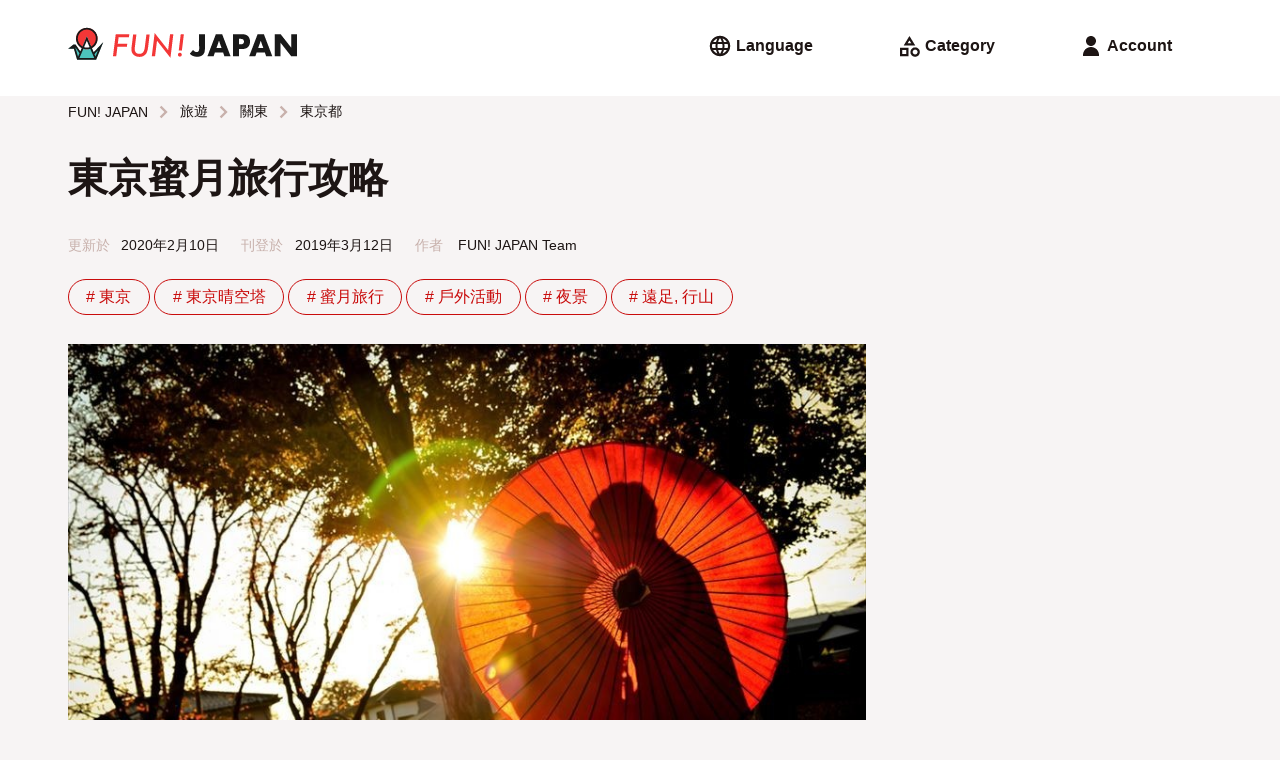

--- FILE ---
content_type: text/html; charset=UTF-8
request_url: https://www.fun-japan.jp/hk/articles/8504
body_size: 34691
content:
<!DOCTYPE html>
<html lang="zh">
    <head>
        <base href="https://www.fun-japan.jp/hk/articles/8504">
<meta charset="utf-8">
<meta name="viewport" content="width=device-width, initial-scale=1.0">
<meta name="fragment" content="!">
<meta http-equiv="X-UA-Compatible" content="IE=edge,chrome=1" />
<meta http-equiv="cache-control" content="no-cache">
<meta http-equiv="expires" content="0">
<meta http-equiv="pragma" content="no-cache">
<meta name="csrf-token" content="EvzYpHQihUxRMzyWXChOtFBllYbSHbFePaAop5T7">
<meta name="description" content="城市旅遊會係一趟美好嘅蜜月之旅嗎？也者會，如果你所講嘅城市係東京嘅話！東京係一座「任何你想要嘅都有」嘅大城市。去東京旅行交通方便、觀光景點豐富，以及有多采多姿嘅購物同娛樂設施，讓你享受有趣又充實嘅蜜月旅行。以下將為你介紹一啲蜜月景點，可以享受真正特別嘅時光，並創造一生難忘嘅浪漫回憶！  ">

<meta property="og:title" content="東京蜜月旅行攻略" />
<meta property="og:type" content="article" />
<meta property="og:url" content="https://www.fun-japan.jp/hk/articles/8504" />
<meta property="og:description" content="城市旅遊會係一趟美好嘅蜜月之旅嗎？也者會，如果你所講嘅城市係東京嘅話！東京係一座「任何你想要嘅都有」嘅大城市。去東京旅行交通方便、觀光景點豐富，以及有多采多姿嘅購物同娛樂設施，讓你享受有趣又充實嘅蜜月旅行。以下將為你介紹一啲蜜月景點，可以享受真正特別嘅時光，並創造一生難忘嘅浪漫回憶！  " />
<meta property="og:site_name" content="FUN! JAPAN HongKong" />
<meta property="og:locale" content="zh_TW" />
<meta property="og:article:section" content="Japan" />
<meta property="og:image" content="https://content.fun-japan.jp/renewal-prod/cms/articles/content/69da3b84aa581812b2a73bca49ad4a5f4e802086_2020-02-10-02-35-35.jpg" />
<meta property="og:image:width" content="960" />
<meta property="og:image:height" content="632" />

<meta property="article:author" content="https://www.facebook.com/HongKong.funjapan/" />
<meta property="fb:app_id" content="611810055567757" />

<meta itemprop="name" content="東京蜜月旅行攻略">
<meta itemprop="description" content="城市旅遊會係一趟美好嘅蜜月之旅嗎？也者會，如果你所講嘅城市係東京嘅話！東京係一座「任何你想要嘅都有」嘅大城市。去東京旅行交通方便、觀光景點豐富，以及有多采多姿嘅購物同娛樂設施，讓你享受有趣又充實嘅蜜月旅行。以下將為你介紹一啲蜜月景點，可以享受真正特別嘅時光，並創造一生難忘嘅浪漫回憶！  ">
<meta itemprop="image" content="https://content.fun-japan.jp/renewal-prod/cms/articles/content/69da3b84aa581812b2a73bca49ad4a5f4e802086_2020-02-10-02-35-35.jpg">

<meta http-equiv="content-language" content="zh-HK">
<meta name="format-detection" content="telephone=no">

<meta name="agd-partner-manual-verification" />

<meta name="robots" content="max-video-preview:-1">
<meta name="robots" content="max-image-preview:large">
<link rel="manifest" href="/manifest.json?id=be7cfc264c01230516f5546c38364424">
    <link rel="canonical" href="https://www.fun-japan.jp/hk/articles/8504">
<link rel="apple-touch-icon" href="https://content.fun-japan.jp/renewal-prod/cms/articles/content/69da3b84aa581812b2a73bca49ad4a5f4e802086_2020-02-10-02-35-35.jpg">
<meta name="viewport" content="width=device-width, initial-scale=1.0, maximum-scale=1.0, user-scalable=no" />

<title>東京蜜月旅行攻略</title>

                                        <link rel="alternate" href="https://www.fun-japan.jp/id/articles/8504" hreflang="id-ID"/>
                                                <link rel="alternate" href="https://www.fun-japan.jp/th/articles/8504" hreflang="th-TH"/>
                                                <link rel="alternate" href="https://www.fun-japan.jp/tw/articles/8504" hreflang="zh-TW"/>
                                                <link rel="alternate" href="https://www.fun-japan.jp/hk/articles/8504" hreflang="zh-HK"/>
                                                <link rel="alternate" href="https://www.fun-japan.jp/en/articles/8504" hreflang="en"/>
                                                <link rel="alternate" href="https://www.fun-japan.jp/jp/articles/8504" hreflang="ja"/>
                                <link rel="shortcut icon" type="image/png" href="https://www.fun-japan.jp/assets/images/brand-icon.png" />
<!-- Resource -->
<link media="all" type="text/css" rel="stylesheet" href="https://www.fun-japan.jp/assets/css/basic.css?id=115448bd598ea9f4d145330d8b18d6c6">
<link media="all" type="text/css" rel="preload" as="style" onload="this.onload=null;this.rel=&#039;stylesheet&#039;" href="https://www.fun-japan.jp/assets/css/parts.css?id=7c4d99ebfb929721ac6e7cbc19bcf4a6">
        <link media="all" type="text/css" rel="preload" as="style" onload="this.onload=null;this.rel=&#039;stylesheet&#039;" href="https://www.fun-japan.jp/assets/css/survey-bar.css?id=daf038270c21838cbd77032f930359c4">
    
    <noscript>
        <link media="all" type="text/css" rel="stylesheet" href="https://www.fun-japan.jp/assets/css/survey-bar.css?id=daf038270c21838cbd77032f930359c4">
    </noscript>
    <link media="all" type="text/css" rel="stylesheet" href="https://www.fun-japan.jp/assets/medium-editor-insert/css/medium-editor-insert-plugin-frontend.min.css">
    <link media="all" type="text/css" rel="preload" as="style" onload="this.onload=null;this.rel=&#039;stylesheet&#039;" href="https://www.fun-japan.jp/assets/css/articles.css?id=f2d0b959971b9fe90847ba13a34eb495">
    
    <noscript>
        <link media="all" type="text/css" rel="stylesheet" href="https://www.fun-japan.jp/assets/css/articles.css">
    </noscript>
<!-- EOF Resource -->

<noscript>
    <link media="all" type="text/css" rel="stylesheet" href="https://www.fun-japan.jp/assets/css/parts.css?id=7c4d99ebfb929721ac6e7cbc19bcf4a6">
</noscript>
        <script type="text/javascript">
/*! loadCSS. [c]2017 Filament Group, Inc. MIT License */
/* This file is meant as a standalone workflow for
- testing support for link[rel=preload]
- enabling async CSS loading in browsers that do not support rel=preload
- applying rel preload css once loaded, whether supported or not.
*/
(function( w ){
    "use strict";
    // rel=preload support test
    if( !w.loadCSS ){
        w.loadCSS = function(){};
    }
    // define on the loadCSS obj
    var rp = loadCSS.relpreload = {};
    // rel=preload feature support test
    // runs once and returns a function for compat purposes
    rp.support = (function(){
        var ret;
        try {
            ret = w.document.createElement( "link" ).relList.supports( "preload" );
        } catch (e) {
            ret = false;
        }
        return function(){
            return ret;
        };
    })();

    // if preload isn't supported, get an asynchronous load by using a non-matching media attribute
    // then change that media back to its intended value on load
    rp.bindMediaToggle = function( link ){
        // remember existing media attr for ultimate state, or default to 'all'
        var finalMedia = link.media || "all";

        function enableStylesheet(){
            // unbind listeners
            if( link.addEventListener ){
                link.removeEventListener( "load", enableStylesheet );
            } else if( link.attachEvent ){
                link.detachEvent( "onload", enableStylesheet );
            }
            link.setAttribute( "onload", null );
            link.media = finalMedia;
        }

        // bind load handlers to enable media
        if( link.addEventListener ){
            link.addEventListener( "load", enableStylesheet );
        } else if( link.attachEvent ){
            link.attachEvent( "onload", enableStylesheet );
        }

        // Set rel and non-applicable media type to start an async request
        // note: timeout allows this to happen async to let rendering continue in IE
        setTimeout(function(){
            link.rel = "stylesheet";
            link.media = "only x";
        });
        // also enable media after 3 seconds,
        // which will catch very old browsers (android 2.x, old firefox) that don't support onload on link
        setTimeout( enableStylesheet, 3000 );
    };

    // loop through link elements in DOM
    rp.poly = function(){
        // double check this to prevent external calls from running
        if( rp.support() ){
            return;
        }
        var links = w.document.getElementsByTagName( "link" );
        for( var i = 0; i < links.length; i++ ){
            var link = links[ i ];
            // qualify links to those with rel=preload and as=style attrs
            if( link.rel === "preload" && link.getAttribute( "as" ) === "style" && !link.getAttribute( "data-loadcss" ) ){
                // prevent rerunning on link
                link.setAttribute( "data-loadcss", true );
                // bind listeners to toggle media back
                rp.bindMediaToggle( link );
            }
        }
    };

    // if unsupported, run the polyfill
    if( !rp.support() ){
        // run once at least
        rp.poly();

        // rerun poly on an interval until onload
        var run = w.setInterval( rp.poly, 500 );
        if( w.addEventListener ){
            w.addEventListener( "load", function(){
                rp.poly();
                w.clearInterval( run );
            } );
        } else if( w.attachEvent ){
            w.attachEvent( "onload", function(){
                rp.poly();
                w.clearInterval( run );
            } );
        }
    }


    // commonjs
    if( typeof exports !== "undefined" ){
        exports.loadCSS = loadCSS;
    }
    else {
        w.loadCSS = loadCSS;
    }
}( typeof global !== "undefined" ? global : this ) );
</script>    
    <!-- GTM DataLayer Customize -->
    <script>
        window.dataLayer = window.dataLayer || [];
        dataLayer.push({client_id:  1 })
        
    </script>
    <!-- End GTM DataLayer Customize -->
    <!-- Google Tag Manager -->
    <script>(function(w,d,s,l,i){w[l]=w[l]||[];w[l].push({'gtm.start':
    new Date().getTime(),event:'gtm.js'});var f=d.getElementsByTagName(s)[0],
    j=d.createElement(s),dl=l!='dataLayer'?'&l='+l:'';j.async=true;j.src=
    'https://www.googletagmanager.com/gtm.js?id='+i+dl;f.parentNode.insertBefore(j,f);
    })(window,document,'script','dataLayer', 'GTM-T7PJQ7Q');
    </script>
    <!-- End Google Tag Manager -->
    <!-- Google Advertisements -->
        <script async src="//pagead2.googlesyndication.com/pagead/js/adsbygoogle.js"></script>
        <!-- End Google Advertisements -->

    <!-- Yahoo Tag Manager -->
    <script id="tagjs" type="text/javascript">
        (function () {
            var tagjs = document.createElement("script");
            var s = document.getElementsByTagName("script")[0];
            tagjs.async = true;
            tagjs.src = "//s.yjtag.jp/tag.js#site=lYNVvIT";
            s.parentNode.insertBefore(tagjs, s);
        }());
    </script>
    <noscript>
        <iframe src="//b.yjtag.jp/iframe?c=lYNVvIT" width="1" height="1" frameborder="0" scrolling="no" marginheight="0" marginwidth="0"></iframe>
    </noscript>
    <!-- End Yahoo Tag Manager -->

    <!-- LINE Tag Base Code -->
    <script>
    (function(g,d,o){g._ltq=g._ltq||[];g._lt=g._lt||function(){g._ltq.push(arguments)};
    var h=location.protocol==='https:'?'https://d.line-scdn.net':'http://d.line-cdn.net';
    var s=d.createElement('script');s.async=1;s.src=o||h+'/n/line_tag/public/release/v1/lt.js';
    var t=d.getElementsByTagName('script')[0];t.parentNode.insertBefore(s,t);})(window, document);
    _lt('init', {
        customerType: 'lap', 
        sharedCookieDomain: 'fun-japan.jp',
        tagId: 'e2c55ad9-d619-41cf-9e5f-95f9f11927ac'
    });
    _lt('send', 'pv', ['e2c55ad9-d619-41cf-9e5f-95f9f11927ac']);
    </script>
    <noscript>
    <img height="1" width="1" style="display:none"
        src="https://tr.line.me/tag.gif?c_t=lap&t_id=e2c55ad9-d619-41cf-9e5f-95f9f11927ac&e=pv&noscript=1" />
    </noscript>
    <!-- End LINE Tag Base Code -->
     
    <!-- Valuecommerce -->
    <script type="text/javascript" language="javascript">
        var vc_pid = "884872906";
    </script>
    <script type="text/javascript" src="//aml.valuecommerce.com/vcdal.js" async></script>
    <!-- End Valuecommerce -->
    </head>
    <body>
        <header>
    <a class="h4" href="https://www.fun-japan.jp/hk"><svg width="452" height="62" viewBox="0 0 452 62" class="logo_wide_color" fill="none" xmlns="http://www.w3.org/2000/svg">
<path d="M50.6482 47.9806L37.1588 15.8862L24.4564 46.5703L14.4983 32.2558H11.1386L1.18045 40.1937H11.9054L18.0497 61.6504H55.3902L68.8997 28.3271L50.6482 47.9806Z" fill="#4DC3BD"/>
<path d="M37.1588 41.4727C25.5158 41.4727 16.0319 32.0136 16.0319 20.3787C16.0319 8.74373 25.5158 -0.715332 37.1588 -0.715332C48.8019 -0.715332 58.2858 8.74373 58.2858 20.3686C58.2858 31.9935 48.812 41.4626 37.1588 41.4626" fill="#F33737"/>
<path d="M27.1906 38.9647C30.1569 40.5564 33.557 41.473 37.1588 41.473C40.7607 41.473 44.1608 40.5664 47.1271 38.9647L37.1588 15.6948L27.1906 38.9647Z" fill="white"/>
<path d="M50.7794 47.3659L47.228 39.0753C53.9272 35.4791 58.4977 28.4175 58.4977 20.3083C58.4977 8.55248 48.923 -1.00732 37.1588 -1.00732C25.3947 -1.00732 15.82 8.55248 15.82 20.2982C15.82 28.4075 20.3904 35.469 27.0897 39.0653L24.3253 45.5224L14.8817 31.8828H10.8763L0 40.5159H11.6531L17.858 61.9927H55.5718L69.838 26.9065L50.7895 47.3659H50.7794ZM59.4158 43.2256L54.351 55.6866L52.2928 50.8815L59.4158 43.2256ZM19.3311 20.2982C19.3311 10.4765 27.3319 2.4882 37.1689 2.4882C47.006 2.4882 55.0068 10.4765 55.0068 20.2982C55.0068 26.9669 51.304 32.7894 45.8558 35.8317L37.1689 15.5637L28.4821 35.8317C23.0338 32.7794 19.3311 26.9669 19.3311 20.2982ZM42.6373 37.2319C40.9121 37.7859 39.0758 38.0982 37.1689 38.0982C35.2621 38.0982 33.4258 37.7859 31.7005 37.2319L37.1689 24.4485L42.6373 37.2319ZM37.1588 41.5937C39.5601 41.5937 41.8604 41.1807 44.0095 40.4454L51.7379 58.4871H22.5899L30.3183 40.4454C32.4673 41.1807 34.7677 41.5937 37.1689 41.5937H37.1588ZM10.0388 37.0203L10.5231 36.6375L10.6341 37.0203H10.0388ZM14.3671 37.3024L22.6908 49.3302L19.7952 56.0996L14.3671 37.3024Z" fill="#191919"/>
<path d="M121.031 11.6553L120.295 17.6793H99.9041L98.2696 30.6842H116.905L116.218 36.2952H97.5634L95.2529 55.3342H88.7655L94.1734 11.6553H121.031Z" fill="#F33737"/>
<path d="M161.207 12.0579L158.039 37.8664C157.322 43.5478 155.99 47.7082 154.023 50.3475C150.875 54.4474 146.496 56.5024 140.897 56.5024C136.407 56.5024 132.664 55.1425 129.667 52.4327C126.691 49.6826 125.198 46.2778 125.198 42.2081C125.198 41.3417 125.228 40.425 125.299 39.4681C125.359 38.5111 125.46 37.4936 125.591 36.4158L128.588 12.0479H135.035L131.958 37.2317C131.867 37.9872 131.796 38.6823 131.746 39.327C131.695 39.9717 131.675 40.556 131.675 41.1C131.675 44.0012 132.482 46.2879 134.107 47.9601C135.751 49.6323 137.971 50.4785 140.786 50.4785C144.065 50.4785 146.557 49.4207 148.252 47.3154C149.947 45.1898 151.097 41.7346 151.702 36.9497L154.76 12.0479H161.207V12.0579Z" fill="#F33737"/>
<path d="M207.93 11.6552L202.209 58.336L175.654 24.499L171.861 55.3341H165.374L171.064 9.27783L197.619 43.0545L201.473 11.6552H207.93Z" fill="#F33737"/>
<path d="M224.567 52.2215C224.567 53.2792 224.204 54.1657 223.488 54.8809C222.771 55.5961 221.884 55.9588 220.824 55.9588C219.765 55.9588 218.837 55.576 218.08 54.8305C217.343 54.075 216.97 53.1281 216.97 51.9999C216.97 50.9623 217.333 50.0859 218.05 49.3707C218.827 48.6554 219.735 48.2928 220.774 48.2928C221.298 48.2928 221.803 48.3935 222.257 48.595C222.721 48.7965 223.125 49.0685 223.457 49.421C223.801 49.7736 224.063 50.1866 224.265 50.6702C224.466 51.1537 224.567 51.6775 224.567 52.2416M228.734 11.6553L224.769 43.8806H218.594L222.529 11.6553H228.734Z" fill="#F33737"/>
<path d="M306.18 47.7687H289.926L287.313 55.354H275.185L291.843 11.665H304.263L320.92 55.354H308.793L306.18 47.7687ZM303.163 39.1356L298.058 24.5894L292.953 39.1356H303.163Z" fill="#191919"/>
<path d="M337.285 55.354H325.914V11.665H344.024C348.938 11.665 352.701 12.9444 355.314 15.493C357.927 18.0416 359.229 21.6379 359.229 26.2717C359.229 30.9055 357.917 34.5018 355.314 37.0504C352.701 39.599 348.938 40.8783 344.024 40.8783H337.295V55.3641L337.285 55.354ZM337.285 31.7215H341.058C345.235 31.7215 347.324 29.9082 347.324 26.2717C347.324 22.6351 345.235 20.8219 341.058 20.8219H337.285V31.7215Z" fill="#191919"/>
<path d="M388.569 47.7687H372.315L369.702 55.354H357.574L374.232 11.665H386.652L403.309 55.354H391.182L388.569 47.7687ZM385.552 39.1356L380.447 24.5894L375.342 39.1356H385.552Z" fill="#191919"/>
<path d="M408.303 55.354V11.665H419.674L440.68 38.3801V11.665H452V55.354H440.68L419.674 28.649V55.354H408.303Z" fill="#191919"/>
<path d="M254.593 56.1901C251.647 56.1901 248.963 55.6764 246.542 54.659C244.12 53.6315 242.092 52.1506 240.468 50.2165L246.744 42.7319C247.823 44.122 248.953 45.1797 250.113 45.895C251.274 46.6102 252.494 46.9628 253.776 46.9628C257.146 46.9628 258.831 45.0085 258.831 41.1L258.76 11.665H270.272V40.4653C270.272 45.7237 268.94 49.6625 266.266 52.2715C263.593 54.8806 259.698 56.1901 254.583 56.1901" fill="#191919"/>
</svg>
</a>
    <div>
        <div class="menu language">
            <input id="langSwitch" type="checkbox" class="switch" />
            <label for="langSwitch"><svg width="24" height="24" viewBox="0 0 24 24" class="language" fill="none" xmlns="http://www.w3.org/2000/svg">
<path d="M12 22.2034C10.6054 22.2034 9.28786 21.9349 8.04727 21.398C6.80669 20.861 5.72326 20.1294 4.797 19.2031C3.87073 18.2769 3.13912 17.1935 2.60217 15.9529C2.06521 14.7123 1.79672 13.3947 1.79672 12.0001C1.79672 10.5929 2.06521 9.27216 2.60217 8.03792C3.13912 6.80367 3.87073 5.72342 4.797 4.79715C5.72326 3.87088 6.80669 3.13927 8.04727 2.60232C9.28786 2.06536 10.6054 1.79688 12 1.79688C13.4072 1.79688 14.728 2.06536 15.9622 2.60232C17.1965 3.13927 18.2767 3.87088 19.203 4.79715C20.1293 5.72342 20.8609 6.80367 21.3978 8.03792C21.9348 9.27216 22.2033 10.5929 22.2033 12.0001C22.2033 13.3947 21.9348 14.7123 21.3978 15.9529C20.8609 17.1935 20.1293 18.2769 19.203 19.2031C18.2767 20.1294 17.1965 20.861 15.9622 21.398C14.728 21.9349 13.4072 22.2034 12 22.2034ZM11.988 19.8844C12.4054 19.2924 12.7725 18.6723 13.0891 18.0243C13.4058 17.3763 13.6641 16.6896 13.8641 15.9643H10.1299C10.3299 16.6896 10.5852 17.3763 10.8959 18.0243C11.2066 18.6723 11.5706 19.2924 11.988 19.8844ZM9.41792 19.4844C9.10996 18.9424 8.84746 18.3755 8.63042 17.7839C8.41341 17.1922 8.2299 16.5857 8.0799 15.9643H5.16575C5.63713 16.7896 6.23233 17.5087 6.95135 18.1214C7.67038 18.734 8.49257 19.1884 9.41792 19.4844ZM14.5641 19.4844C15.4895 19.1884 16.3137 18.734 17.0367 18.1214C17.7597 17.5087 18.3569 16.7896 18.8282 15.9643H15.9141C15.7641 16.5857 15.5786 17.1922 15.3576 17.7839C15.1366 18.3755 14.8721 18.9424 14.5641 19.4844ZM4.32175 13.9822H7.6799C7.6299 13.6489 7.5924 13.3217 7.5674 13.0007C7.5424 12.6797 7.5299 12.3462 7.5299 12.0001C7.5299 11.6501 7.5424 11.3156 7.5674 10.9966C7.5924 10.6776 7.6299 10.3514 7.6799 10.0181H4.32175C4.23841 10.3474 4.17591 10.6726 4.13425 10.9936C4.09258 11.3146 4.07175 11.6501 4.07175 12.0001C4.07175 12.3462 4.09258 12.6807 4.13425 13.0037C4.17591 13.3267 4.23841 13.6529 4.32175 13.9822ZM9.6799 13.9822H14.3141C14.3641 13.6489 14.3996 13.3217 14.4206 13.0007C14.4417 12.6797 14.4522 12.3462 14.4522 12.0001C14.4522 11.6501 14.4417 11.3156 14.4206 10.9966C14.3996 10.6776 14.3641 10.3514 14.3141 10.0181H9.6799C9.6299 10.3514 9.5924 10.6776 9.5674 10.9966C9.5424 11.3156 9.5299 11.6501 9.5299 12.0001C9.5299 12.3462 9.5424 12.6797 9.5674 13.0007C9.5924 13.3217 9.6299 13.6489 9.6799 13.9822ZM16.3141 13.9822H19.6663C19.7496 13.6529 19.8121 13.3267 19.8538 13.0037C19.8955 12.6807 19.9163 12.3462 19.9163 12.0001C19.9163 11.6501 19.8955 11.3146 19.8538 10.9936C19.8121 10.6726 19.7496 10.3474 19.6663 10.0181H16.3141C16.3601 10.3514 16.3946 10.6776 16.4176 10.9966C16.4407 11.3156 16.4522 11.6501 16.4522 12.0001C16.4522 12.3462 16.4407 12.6797 16.4176 13.0007C16.3946 13.3217 16.3601 13.6489 16.3141 13.9822ZM15.9141 8.03005H18.8282C18.3569 7.20468 17.7597 6.48666 17.0367 5.87598C16.3137 5.26528 15.4895 4.81192 14.5641 4.5159C14.8721 5.05793 15.1366 5.62379 15.3576 6.21348C15.5786 6.80314 15.7641 7.40867 15.9141 8.03005ZM10.1299 8.03005H13.8641C13.6681 7.30468 13.4118 6.61899 13.0951 5.97298C12.7784 5.32696 12.4094 4.70793 11.988 4.1159C11.5706 4.70793 11.2066 5.32696 10.8959 5.97298C10.5852 6.61899 10.3299 7.30468 10.1299 8.03005ZM5.16575 8.03005H8.0799C8.2299 7.40867 8.41341 6.80314 8.63042 6.21348C8.84746 5.62379 9.10996 5.05793 9.41792 4.5159C8.49257 4.81192 7.67038 5.26528 6.95135 5.87598C6.23233 6.48666 5.63713 7.20468 5.16575 8.03005Z" fill="currentColor"/>
</svg>
<span> Language</span></label>
            <div>
                <ul>
                    <li><label for="langSwitch"><svg width="24" height="24" viewBox="0 0 24 24" class="close" fill="none" xmlns="http://www.w3.org/2000/svg">
<path d="M6.5913 19.3826L5 17.7913L10.6 12.1913L5 6.5913L6.5913 5L12.1913 10.6L17.7913 5L19.3826 6.5913L13.7826 12.1913L19.3826 17.7913L17.7913 19.3826L12.1913 13.7826L6.5913 19.3826Z" fill="currentColor"/>
</svg>
</label></li>
                                                    <li>
                        <a href="https://www.fun-japan.jp/en/articles/8504"
                        class="">
                            English
                            <svg width="24" height="24" viewBox="0 0 24 24" class="check" fill="none" xmlns="http://www.w3.org/2000/svg">
<path d="M9.54999 18.1914L3.65869 12.3001L5.28097 10.6778L9.54999 14.9468L18.719 5.77783L20.3413 7.40011L9.54999 18.1914Z" fill="currentColor"/>
</svg>
                        </a>
                    </li>
                                    <li>
                        <a href="https://www.fun-japan.jp/id/articles/8504"
                        class="">
                            Bahasa Indonesia
                            <svg width="24" height="24" viewBox="0 0 24 24" class="check" fill="none" xmlns="http://www.w3.org/2000/svg">
<path d="M9.54999 18.1914L3.65869 12.3001L5.28097 10.6778L9.54999 14.9468L18.719 5.77783L20.3413 7.40011L9.54999 18.1914Z" fill="currentColor"/>
</svg>
                        </a>
                    </li>
                                    <li>
                        <a href="https://www.fun-japan.jp/th/articles/8504"
                        class="">
                            ภาษาไทย
                            <svg width="24" height="24" viewBox="0 0 24 24" class="check" fill="none" xmlns="http://www.w3.org/2000/svg">
<path d="M9.54999 18.1914L3.65869 12.3001L5.28097 10.6778L9.54999 14.9468L18.719 5.77783L20.3413 7.40011L9.54999 18.1914Z" fill="currentColor"/>
</svg>
                        </a>
                    </li>
                                    <li>
                        <a href="https://www.fun-japan.jp/tw/articles/8504"
                        class="">
                            繁體中文（臺灣）
                            <svg width="24" height="24" viewBox="0 0 24 24" class="check" fill="none" xmlns="http://www.w3.org/2000/svg">
<path d="M9.54999 18.1914L3.65869 12.3001L5.28097 10.6778L9.54999 14.9468L18.719 5.77783L20.3413 7.40011L9.54999 18.1914Z" fill="currentColor"/>
</svg>
                        </a>
                    </li>
                                    <li>
                        <a href="javascript: void(0);"
                        class="active">
                            繁體中文（香港）
                            <svg width="24" height="24" viewBox="0 0 24 24" class="check" fill="none" xmlns="http://www.w3.org/2000/svg">
<path d="M9.54999 18.1914L3.65869 12.3001L5.28097 10.6778L9.54999 14.9468L18.719 5.77783L20.3413 7.40011L9.54999 18.1914Z" fill="currentColor"/>
</svg>
                        </a>
                    </li>
                                    <li>
                        <a href="javascript: void(0);"
                        class="disabled">
                            Tiếng Việt
                            <svg width="24" height="24" viewBox="0 0 24 24" class="check" fill="none" xmlns="http://www.w3.org/2000/svg">
<path d="M9.54999 18.1914L3.65869 12.3001L5.28097 10.6778L9.54999 14.9468L18.719 5.77783L20.3413 7.40011L9.54999 18.1914Z" fill="currentColor"/>
</svg>
                        </a>
                    </li>
                                    <li>
                        <a href="https://www.fun-japan.jp/jp/articles/8504"
                        class="">
                            日本語
                            <svg width="24" height="24" viewBox="0 0 24 24" class="check" fill="none" xmlns="http://www.w3.org/2000/svg">
<path d="M9.54999 18.1914L3.65869 12.3001L5.28097 10.6778L9.54999 14.9468L18.719 5.77783L20.3413 7.40011L9.54999 18.1914Z" fill="currentColor"/>
</svg>
                        </a>
                    </li>
                                    <li>
                        <a href="javascript: void(0);"
                        class="disabled">
                            한국어
                            <svg width="24" height="24" viewBox="0 0 24 24" class="check" fill="none" xmlns="http://www.w3.org/2000/svg">
<path d="M9.54999 18.1914L3.65869 12.3001L5.28097 10.6778L9.54999 14.9468L18.719 5.77783L20.3413 7.40011L9.54999 18.1914Z" fill="currentColor"/>
</svg>
                        </a>
                    </li>
                                </ul>
            </div>
        </div>
        <div class="menu category">
            <input id="catSwitch" type="checkbox" class="switch" />
            <label for="catSwitch"><svg width="24" height="24" viewBox="0 0 24 24" class="category" fill="none" xmlns="http://www.w3.org/2000/svg">
<path d="M6.60163 11.5859L12.4603 2L18.319 11.5859H6.60163ZM18.1267 22.7294C16.8216 22.7294 15.7116 22.2726 14.7967 21.359C13.8819 20.4454 13.4244 19.3361 13.4244 18.031C13.4244 16.7259 13.8816 15.616 14.796 14.7011C15.7104 13.7862 16.8208 13.3288 18.127 13.3288C19.4333 13.3288 20.5429 13.786 21.4557 14.7004C22.3686 15.6148 22.825 16.7251 22.825 18.0314C22.825 19.3376 22.3682 20.4472 21.4547 21.3601C20.5411 22.2729 19.4318 22.7294 18.1267 22.7294ZM3 22.2294V13.8288H11.4065V22.2294L3 22.2294ZM18.1277 20.4543C18.8038 20.4543 19.3765 20.2197 19.8459 19.7503C20.3153 19.2809 20.55 18.7082 20.55 18.0321C20.55 17.356 20.3153 16.7823 19.8459 16.3109C19.3765 15.8395 18.8038 15.6038 18.1277 15.6038C17.4516 15.6038 16.8779 15.8395 16.4065 16.3109C15.9351 16.7823 15.6995 17.356 15.6995 18.0321C15.6995 18.7082 15.9351 19.2809 16.4065 19.7503C16.8779 20.2197 17.4516 20.4543 18.1277 20.4543ZM5.275 19.9543H9.13152V16.1038H5.275V19.9543ZM10.6478 9.31088H14.2728L12.4603 6.37013L10.6478 9.31088Z" fill="currentColor"/>
</svg>
<span> Category</span></label>
            <div>
                <ul>
                    <li><label for="catSwitch"><svg width="24" height="24" viewBox="0 0 24 24" class="close" fill="none" xmlns="http://www.w3.org/2000/svg">
<path d="M6.5913 19.3826L5 17.7913L10.6 12.1913L5 6.5913L6.5913 5L12.1913 10.6L17.7913 5L19.3826 6.5913L13.7826 12.1913L19.3826 17.7913L17.7913 19.3826L12.1913 13.7826L6.5913 19.3826Z" fill="currentColor"/>
</svg>
</label></li>
                                                    <input id="cat_travel" type="checkbox" class="switch cSwitch" />
                    <li class="dropdown ">
                                            <label for="cat_travel"
                        onclick="$('.cSwitch').not('#cat_travel').prop('checked', false);">
                            <span>旅遊</span>
                            <svg width="24" height="24" viewBox="0 0 24 24" class="arrow_down" fill="none" xmlns="http://www.w3.org/2000/svg">
<path d="M12 16.5912L5.80872 10.3999L7.40002 8.80859L12 13.4086L16.6 8.80859L18.1913 10.3999L12 16.5912Z" fill="currentColor"/>
</svg>
                            <svg width="24" height="24" viewBox="0 0 24 24" class="arrow_up" fill="none" xmlns="http://www.w3.org/2000/svg">
<path d="M12 10.9912L7.40002 15.5912L5.80872 13.9999L12 7.80859L18.1913 13.9999L16.6 15.5912L12 10.9912Z" fill="currentColor"/>
</svg>
                        </label>
                        <ul>
                            <li class="hot-tags">
                                <a href="https://www.fun-japan.jp/hk/category/travel"
                                >
                                    所有文章
                                </a>
                            </li>
                                                    <li class="hot-tags">
                                <a href="https://www.fun-japan.jp/hk/category/m-hokkaido"
                                >
                                    北海道
                                </a>
                            </li>
                                                    <li class="hot-tags">
                                <a href="https://www.fun-japan.jp/hk/category/Hokkaido-tohoku"
                                >
                                    東北
                                </a>
                            </li>
                                                    <li class="hot-tags">
                                <a href="https://www.fun-japan.jp/hk/category/kanto"
                                >
                                    關東
                                </a>
                            </li>
                                                    <li class="hot-tags">
                                <a href="https://www.fun-japan.jp/hk/category/kansai"
                                >
                                    關西
                                </a>
                            </li>
                                                    <li class="hot-tags">
                                <a href="https://www.fun-japan.jp/hk/category/central-hokuriku"
                                >
                                    中部/北陸
                                </a>
                            </li>
                                                    <li class="hot-tags">
                                <a href="https://www.fun-japan.jp/hk/category/chugoku-shikoku"
                                >
                                    中國/四國
                                </a>
                            </li>
                                                    <li class="hot-tags">
                                <a href="https://www.fun-japan.jp/hk/category/kyushu-okinawa"
                                >
                                    九州/沖繩
                                </a>
                            </li>
                                                    <li class="hot-tags">
                                <a href="https://www.fun-japan.jp/hk/category/travel-tips"
                                >
                                    旅遊小貼士
                                </a>
                            </li>
                                                    <li class="hot-tags">
                                <a href="https://www.fun-japan.jp/hk/category/transportation"
                                >
                                    交通
                                </a>
                            </li>
                                                </ul>
                                                                </li>
                                    <input id="cat_entertainment" type="checkbox" class="switch cSwitch" />
                    <li class="dropdown  r-side ">
                                            <label for="cat_entertainment"
                        onclick="$('.cSwitch').not('#cat_entertainment').prop('checked', false);">
                            <span>娛樂</span>
                            <svg width="24" height="24" viewBox="0 0 24 24" class="arrow_down" fill="none" xmlns="http://www.w3.org/2000/svg">
<path d="M12 16.5912L5.80872 10.3999L7.40002 8.80859L12 13.4086L16.6 8.80859L18.1913 10.3999L12 16.5912Z" fill="currentColor"/>
</svg>
                            <svg width="24" height="24" viewBox="0 0 24 24" class="arrow_up" fill="none" xmlns="http://www.w3.org/2000/svg">
<path d="M12 10.9912L7.40002 15.5912L5.80872 13.9999L12 7.80859L18.1913 13.9999L16.6 15.5912L12 10.9912Z" fill="currentColor"/>
</svg>
                        </label>
                        <ul>
                            <li class="hot-tags">
                                <a href="https://www.fun-japan.jp/hk/category/entertainment"
                                >
                                    所有文章
                                </a>
                            </li>
                                                    <li class="hot-tags">
                                <a href="https://www.fun-japan.jp/hk/category/anime"
                                >
                                    動漫
                                </a>
                            </li>
                                                    <li class="hot-tags">
                                <a href="https://www.fun-japan.jp/hk/category/game-toy"
                                >
                                    遊戲・玩具
                                </a>
                            </li>
                                                    <li class="hot-tags">
                                <a href="https://www.fun-japan.jp/hk/category/showbiz-recreation"
                                >
                                    影視娛樂
                                </a>
                            </li>
                                                </ul>
                                                                </li>
                                    <input id="cat_food" type="checkbox" class="switch cSwitch" />
                    <li class="dropdown ">
                                            <label for="cat_food"
                        onclick="$('.cSwitch').not('#cat_food').prop('checked', false);">
                            <span>餐飲美食</span>
                            <svg width="24" height="24" viewBox="0 0 24 24" class="arrow_down" fill="none" xmlns="http://www.w3.org/2000/svg">
<path d="M12 16.5912L5.80872 10.3999L7.40002 8.80859L12 13.4086L16.6 8.80859L18.1913 10.3999L12 16.5912Z" fill="currentColor"/>
</svg>
                            <svg width="24" height="24" viewBox="0 0 24 24" class="arrow_up" fill="none" xmlns="http://www.w3.org/2000/svg">
<path d="M12 10.9912L7.40002 15.5912L5.80872 13.9999L12 7.80859L18.1913 13.9999L16.6 15.5912L12 10.9912Z" fill="currentColor"/>
</svg>
                        </label>
                        <ul>
                            <li class="hot-tags">
                                <a href="https://www.fun-japan.jp/hk/category/food"
                                >
                                    所有文章
                                </a>
                            </li>
                                                    <li class="hot-tags">
                                <a href="https://www.fun-japan.jp/hk/category/japanese-restaurant"
                                >
                                    餐廳
                                </a>
                            </li>
                                                    <li class="hot-tags">
                                <a href="https://www.fun-japan.jp/hk/category/japanese-recipe"
                                >
                                    食譜
                                </a>
                            </li>
                                                    <li class="hot-tags">
                                <a href="https://www.fun-japan.jp/hk/category/japanese-food"
                                >
                                    美食
                                </a>
                            </li>
                                                    <li class="hot-tags">
                                <a href="https://www.fun-japan.jp/hk/category/hot-products"
                                >
                                    話題商品
                                </a>
                            </li>
                                                </ul>
                                                                </li>
                                    <input id="cat_culture" type="checkbox" class="switch cSwitch" />
                    <li class="dropdown  r-side ">
                                            <label for="cat_culture"
                        onclick="$('.cSwitch').not('#cat_culture').prop('checked', false);">
                            <span>藝術・文化</span>
                            <svg width="24" height="24" viewBox="0 0 24 24" class="arrow_down" fill="none" xmlns="http://www.w3.org/2000/svg">
<path d="M12 16.5912L5.80872 10.3999L7.40002 8.80859L12 13.4086L16.6 8.80859L18.1913 10.3999L12 16.5912Z" fill="currentColor"/>
</svg>
                            <svg width="24" height="24" viewBox="0 0 24 24" class="arrow_up" fill="none" xmlns="http://www.w3.org/2000/svg">
<path d="M12 10.9912L7.40002 15.5912L5.80872 13.9999L12 7.80859L18.1913 13.9999L16.6 15.5912L12 10.9912Z" fill="currentColor"/>
</svg>
                        </label>
                        <ul>
                            <li class="hot-tags">
                                <a href="https://www.fun-japan.jp/hk/category/culture"
                                >
                                    所有文章
                                </a>
                            </li>
                                                    <li class="hot-tags">
                                <a href="https://www.fun-japan.jp/hk/category/japanese-culture"
                                >
                                    日本文化
                                </a>
                            </li>
                                                    <li class="hot-tags">
                                <a href="https://www.fun-japan.jp/hk/category/sports"
                                >
                                    體育・運動
                                </a>
                            </li>
                                                    <li class="hot-tags">
                                <a href="https://www.fun-japan.jp/hk/category/horror-mistery"
                                >
                                    恐怖・神秘
                                </a>
                            </li>
                                                </ul>
                                                                </li>
                                    <input id="cat_lifestyle" type="checkbox" class="switch cSwitch" />
                    <li class="dropdown ">
                                            <label for="cat_lifestyle"
                        onclick="$('.cSwitch').not('#cat_lifestyle').prop('checked', false);">
                            <span>生活品味</span>
                            <svg width="24" height="24" viewBox="0 0 24 24" class="arrow_down" fill="none" xmlns="http://www.w3.org/2000/svg">
<path d="M12 16.5912L5.80872 10.3999L7.40002 8.80859L12 13.4086L16.6 8.80859L18.1913 10.3999L12 16.5912Z" fill="currentColor"/>
</svg>
                            <svg width="24" height="24" viewBox="0 0 24 24" class="arrow_up" fill="none" xmlns="http://www.w3.org/2000/svg">
<path d="M12 10.9912L7.40002 15.5912L5.80872 13.9999L12 7.80859L18.1913 13.9999L16.6 15.5912L12 10.9912Z" fill="currentColor"/>
</svg>
                        </label>
                        <ul>
                            <li class="hot-tags">
                                <a href="https://www.fun-japan.jp/hk/category/lifestyle"
                                >
                                    所有文章
                                </a>
                            </li>
                                                    <li class="hot-tags">
                                <a href="https://www.fun-japan.jp/hk/category/beauty"
                                >
                                    美容・保養
                                </a>
                            </li>
                                                    <li class="hot-tags">
                                <a href="https://www.fun-japan.jp/hk/category/fashion"
                                >
                                    時尚流行
                                </a>
                            </li>
                                                    <li class="hot-tags">
                                <a href="https://www.fun-japan.jp/hk/category/health"
                                >
                                    健康
                                </a>
                            </li>
                                                    <li class="hot-tags">
                                <a href="https://www.fun-japan.jp/hk/category/daily-necessities"
                                >
                                    日用品・雜貨
                                </a>
                            </li>
                                                </ul>
                                                                </li>
                                    <input id="cat_technology" type="checkbox" class="switch cSwitch" />
                    <li class="dropdown  r-side ">
                                            <label for="cat_technology"
                        onclick="$('.cSwitch').not('#cat_technology').prop('checked', false);">
                            <span>科技</span>
                            <svg width="24" height="24" viewBox="0 0 24 24" class="arrow_down" fill="none" xmlns="http://www.w3.org/2000/svg">
<path d="M12 16.5912L5.80872 10.3999L7.40002 8.80859L12 13.4086L16.6 8.80859L18.1913 10.3999L12 16.5912Z" fill="currentColor"/>
</svg>
                            <svg width="24" height="24" viewBox="0 0 24 24" class="arrow_up" fill="none" xmlns="http://www.w3.org/2000/svg">
<path d="M12 10.9912L7.40002 15.5912L5.80872 13.9999L12 7.80859L18.1913 13.9999L16.6 15.5912L12 10.9912Z" fill="currentColor"/>
</svg>
                        </label>
                        <ul>
                            <li class="hot-tags">
                                <a href="https://www.fun-japan.jp/hk/category/technology"
                                >
                                    所有文章
                                </a>
                            </li>
                                                    <li class="hot-tags">
                                <a href="https://www.fun-japan.jp/hk/category/car"
                                >
                                    汽車
                                </a>
                            </li>
                                                    <li class="hot-tags">
                                <a href="https://www.fun-japan.jp/hk/category/motorcycle"
                                >
                                    電單車
                                </a>
                            </li>
                                                    <li class="hot-tags">
                                <a href="https://www.fun-japan.jp/hk/category/electrical-product"
                                >
                                    電子產品・家電用品
                                </a>
                            </li>
                                                </ul>
                                                                </li>
                                    <input id="cat_special_fortune" type="checkbox" class="switch cSwitch" />
                    <li class="dropdown ">
                                            <label for="cat_special_fortune"
                        onclick="$('.cSwitch').not('#cat_special_fortune').prop('checked', false);">
                            <span>占卜</span>
                            <svg width="24" height="24" viewBox="0 0 24 24" class="arrow_down" fill="none" xmlns="http://www.w3.org/2000/svg">
<path d="M12 16.5912L5.80872 10.3999L7.40002 8.80859L12 13.4086L16.6 8.80859L18.1913 10.3999L12 16.5912Z" fill="currentColor"/>
</svg>
                            <svg width="24" height="24" viewBox="0 0 24 24" class="arrow_up" fill="none" xmlns="http://www.w3.org/2000/svg">
<path d="M12 10.9912L7.40002 15.5912L5.80872 13.9999L12 7.80859L18.1913 13.9999L16.6 15.5912L12 10.9912Z" fill="currentColor"/>
</svg>
                        </label>
                        <ul>
                            <li class="hot-tags">
                                <a href="https://www.fun-japan.jp/hk/category/special_fortune"
                                >
                                    所有文章
                                </a>
                            </li>
                                                    <li class="hot-tags">
                                <a href="https://www.fun-japan.jp/hk/category/special_fortune/tarot"
                                >
                                    塔羅牌占卜
                                </a>
                            </li>
                                                    <li class="hot-tags">
                                <a href="https://www.fun-japan.jp/hk/category/special_fortune/horoscope"
                                >
                                    星座運程
                                </a>
                            </li>
                                                    <li class="hot-tags">
                                <a href="https://www.fun-japan.jp/hk/category/special_fortune/aura"
                                >
                                    人體氣場占卜
                                </a>
                            </li>
                                                    <li class="hot-tags">
                                <a href="https://www.fun-japan.jp/hk/category/special_fortune/maiden"
                                >
                                    巫女之命運告知
                                </a>
                            </li>
                                                    <li class="hot-tags">
                                <a href="https://www.fun-japan.jp/hk/category/personality-test"
                                >
                                    心理測驗
                                </a>
                            </li>
                                                </ul>
                                                                </li>
                                    <input id="cat_japanese-learning" type="checkbox" class="switch cSwitch" />
                    <li class="dropdown  r-side ">
                                            <label for="cat_japanese-learning"
                        onclick="$('.cSwitch').not('#cat_japanese-learning').prop('checked', false);">
                            <span>日語學習</span>
                            <svg width="24" height="24" viewBox="0 0 24 24" class="arrow_down" fill="none" xmlns="http://www.w3.org/2000/svg">
<path d="M12 16.5912L5.80872 10.3999L7.40002 8.80859L12 13.4086L16.6 8.80859L18.1913 10.3999L12 16.5912Z" fill="currentColor"/>
</svg>
                            <svg width="24" height="24" viewBox="0 0 24 24" class="arrow_up" fill="none" xmlns="http://www.w3.org/2000/svg">
<path d="M12 10.9912L7.40002 15.5912L5.80872 13.9999L12 7.80859L18.1913 13.9999L16.6 15.5912L12 10.9912Z" fill="currentColor"/>
</svg>
                        </label>
                        <ul>
                            <li class="hot-tags">
                                <a href="https://www.fun-japan.jp/hk/category/japanese-learning"
                                >
                                    所有文章
                                </a>
                            </li>
                                                    <li class="hot-tags">
                                <a href="https://www.fun-japan.jp/hk/category/education"
                                >
                                    留學・職場
                                </a>
                            </li>
                                                    <li class="hot-tags">
                                <a href="https://www.fun-japan.jp/hk/category/fun-nihongo"
                                >
                                    FUN!日語
                                </a>
                            </li>
                                                    <li class="hot-tags">
                                <a href="https://www.fun-japan.jp/hk/category/special_japanese"
                                >
                                    有聲日語
                                </a>
                            </li>
                                                </ul>
                                                                </li>
                                    <input id="cat_special_tag/FUN!%20JAPAN%20Campaign" type="checkbox" class="switch cSwitch" />
                    <li class="dropdown  link ">
                                            <a href="https://www.fun-japan.jp/hk/category/special_tag/FUN!%20JAPAN%20Campaign"
                        >
                            最新活動
                                                </a>
                                                                </li>
                                    <input id="cat_point-menu" type="checkbox" class="switch cSwitch" />
                    <li class="dropdown ">
                                            <label for="cat_point-menu"
                        onclick="$('.cSwitch').not('#cat_point-menu').prop('checked', false);">
                            <span>FJ積分相關</span>
                            <svg width="24" height="24" viewBox="0 0 24 24" class="arrow_down" fill="none" xmlns="http://www.w3.org/2000/svg">
<path d="M12 16.5912L5.80872 10.3999L7.40002 8.80859L12 13.4086L16.6 8.80859L18.1913 10.3999L12 16.5912Z" fill="currentColor"/>
</svg>
                            <svg width="24" height="24" viewBox="0 0 24 24" class="arrow_up" fill="none" xmlns="http://www.w3.org/2000/svg">
<path d="M12 10.9912L7.40002 15.5912L5.80872 13.9999L12 7.80859L18.1913 13.9999L16.6 15.5912L12 10.9912Z" fill="currentColor"/>
</svg>
                        </label>
                        <ul>
                            <li class="hot-tags">
                                <a href="https://www.fun-japan.jp/hk/category/point-menu"
                                >
                                    所有文章
                                </a>
                            </li>
                                                    <li class="hot-tags">
                                <a href="https://www.fun-japan.jp/hk/category/point-exchange"
                                >
                                    FJ積分相關
                                </a>
                            </li>
                                                </ul>
                                                                </li>
                                    <input id="cat_special_light-coupons" type="checkbox" class="switch cSwitch" />
                    <li class="dropdown  link ">
                                            <a href="https://www.fun-japan.jp/hk/category/special_light-coupons"
                        >
                            優惠券
                                                </a>
                                                                </li>
                                    <input id="cat_fun-japan-tv" type="checkbox" class="switch cSwitch" />
                    <li class="dropdown  link ">
                                            <a href="https://www.youtube.com/c/FunJapanTravel"
                         target="_blank" >
                            FUN! JAPAN TV
                                                    <svg width="24" height="24" viewBox="0 0 24 24" class="open_in_new" fill="none" xmlns="http://www.w3.org/2000/svg">
<path d="M3 21.4065V3H11.2033V5.27502H5.27502V19.1315H19.1315V13.2033H21.4065V21.4065H3ZM10.0886 15.9033L8.50327 14.318L17.5462 5.27502H14.2033V3H21.4065V10.2033H19.1315V6.86035L10.0886 15.9033Z" fill="currentColor"/>
</svg>
                                                </a>
                                                                </li>
                                    <li class="search">
                        <form action="https://www.fun-japan.jp/hk/search/result" method="post">
                            <input type="hidden" name="_token" value="EvzYpHQihUxRMzyWXChOtFBllYbSHbFePaAop5T7" />
                            <button type="submit"><svg width="24" height="24" viewBox="0 0 24 24" class="search" fill="none" xmlns="http://www.w3.org/2000/svg">
<path fill-rule="evenodd" clip-rule="evenodd" d="M10.2272 18.4543C7.93406 18.4543 5.98958 17.6564 4.39375 16.0606C2.79792 14.4648 2 12.5203 2 10.2272C2 7.93406 2.79792 5.98958 4.39375 4.39375C5.98958 2.79792 7.93406 2 10.2272 2C12.5203 2 14.4648 2.79792 16.0606 4.39375C17.6564 5.98958 18.4543 7.93406 18.4543 10.2272C18.4543 11.1565 18.3063 12.0397 18.0103 12.8766C17.7143 13.7136 17.3016 14.4817 16.7723 15.181L22 20.5L20.4027 22.0913L15.175 16.7783C14.4797 17.3076 13.7156 17.7193 12.8826 18.0133C12.0496 18.3073 11.1645 18.4543 10.2272 18.4543ZM14.4441 14.4412C13.2873 15.5999 11.8826 16.1793 10.23 16.1793C8.57739 16.1793 7.17174 15.5999 6.01304 14.4412C4.85434 13.2825 4.27499 11.8769 4.27499 10.2243C4.27499 8.57165 4.85434 7.16694 6.01304 6.01013C7.17174 4.85331 8.57739 4.2749 10.23 4.2749C11.8826 4.2749 13.2873 4.85331 14.4441 6.01013C15.6009 7.16694 16.1793 8.57165 16.1793 10.2243C16.1793 11.8769 15.6009 13.2825 14.4441 14.4412Z" fill="currentColor"/>
</svg>
</button>
                            <input placeholder="Search" name="keyword" />
                        </form>
                    </li>
                </ul>
            </div>
        </div>
        <div id="profile" class="menu profile" data-noti-url="https://www.fun-japan.jp/hk/notifications/list">
            <input id="proSwitch" type="checkbox" class="switch" />
            <label for="proSwitch"><svg width="24" height="24" viewBox="0 0 24 24" class="user" fill="none" xmlns="http://www.w3.org/2000/svg">
<path fill-rule="evenodd" clip-rule="evenodd" d="M12 12C14.7614 12 17 9.76142 17 7C17 4.23858 14.7614 2 12 2C9.23858 2 7 4.23858 7 7C7 9.76142 9.23858 12 12 12ZM12 13C7.58172 13 4 16.5817 4 21V22H20V21C20 16.5817 16.4183 13 12 13Z" fill="currentColor"/>
</svg>
<span> Account</span></label>
            <div>
                <ul>
                    <li><label for="proSwitch"><svg width="24" height="24" viewBox="0 0 24 24" class="close" fill="none" xmlns="http://www.w3.org/2000/svg">
<path d="M6.5913 19.3826L5 17.7913L10.6 12.1913L5 6.5913L6.5913 5L12.1913 10.6L17.7913 5L19.3826 6.5913L13.7826 12.1913L19.3826 17.7913L17.7913 19.3826L12.1913 13.7826L6.5913 19.3826Z" fill="currentColor"/>
</svg>
</label></li>
                                    <li class="user-hbg">
                        <div class="hbg">
                            <span class="img">
                                <img src="https://www.fun-japan.jp/assets/images/user-profile/user-avatar.png" alt="" />
                            </span>
                            <p class="name h5">
                                                            訪客
                                                        </p>
                        </div>
                                            <div class="log">
                            <a class="btn primary-container" href="https://www.fun-japan.jp/hk/account/create?redirectTo=https%3A%2F%2Fwww.fun-japan.jp%2Fhk%2Farticles%2F8504">
                                 會員註冊
                            </a>
                            <a class="btn primary-outline" href="https://www.fun-japan.jp/hk/account/login?redirectTo=https%3A%2F%2Fwww.fun-japan.jp%2Fhk%2Farticles%2F8504">
                                 登入
                            </a>
                        </div>
                                        </li>
                                                                                            <li>
                        <a href="https://www.fun-japan.jp/hk/tag/FUN!%20JAPAN%20Campaign">
                            最新活動
                        </a>
                    </li>
                    <li>
                        <a href="https://www.fun-japan.jp/hk/research/rewards">
                            問卷調査
                        </a>
                    </li>
                                                        <li>
                        <a href="https://www.fun-japan.jp/hk/guide/faq">
                            常見問題
                        </a>
                    </li>
                    <li>
                        <a href="https://www.fun-japan.jp/hk/guide/contact-us">
                            聯絡我們
                        </a>
                    </li>
                                </ul>
            </div>
        </div>
    </div>
</header>
    
            <div class="wrapper">        <div>
<!-- Breadcrumbs -->
<div class="breadcrumbs">
    <a href="https://www.fun-japan.jp/hk">
        FUN! JAPAN 
    </a>

    <a href="https://www.fun-japan.jp/hk/category/travel">
        <svg width="24" height="24" viewBox="0 0 24 24" class="arrow_right" fill="none" xmlns="http://www.w3.org/2000/svg">
<path d="M12.4087 11.9999L7.80872 7.39989L9.40002 5.80859L15.5913 11.9999L9.40002 18.1912L7.80872 16.5999L12.4087 11.9999Z" fill="currentColor"/>
</svg>
        旅遊
    </a>

    <a href="https://www.fun-japan.jp/hk/category/kanto">
        <svg width="24" height="24" viewBox="0 0 24 24" class="arrow_right" fill="none" xmlns="http://www.w3.org/2000/svg">
<path d="M12.4087 11.9999L7.80872 7.39989L9.40002 5.80859L15.5913 11.9999L9.40002 18.1912L7.80872 16.5999L12.4087 11.9999Z" fill="currentColor"/>
</svg>
        關東
    </a>

    <a href="https://www.fun-japan.jp/hk/category/tokyo">
        <svg width="24" height="24" viewBox="0 0 24 24" class="arrow_right" fill="none" xmlns="http://www.w3.org/2000/svg">
<path d="M12.4087 11.9999L7.80872 7.39989L9.40002 5.80859L15.5913 11.9999L9.40002 18.1912L7.80872 16.5999L12.4087 11.9999Z" fill="currentColor"/>
</svg>
        東京都
    </a>
</div>
<!-- Pr Mark -->
<!-- Article Title -->
<div class="article-header">
    <h1>東京蜜月旅行攻略</h1>
    <ul>
                <li><label>更新於</label>2020年2月10日</li>
                        <li><label>刊登於</label>2019年3月12日</li>
                <li>
            <label>作者</label>
            <a href="https://www.fun-japan.jp/hk/author/8">
                FUN! JAPAN Team
            </a>
        </li>
                </ul>
        <div class="tags">
                                                                                                                                                                                                                                                                                                                                    <a href="https://www.fun-japan.jp/hk/tag/%E6%9D%B1%E4%BA%AC">
                # 東京
            </a>
                                            <a href="https://www.fun-japan.jp/hk/tag/%E6%9D%B1%E4%BA%AC%E6%99%B4%E7%A9%BA%E5%A1%94">
                # 東京晴空塔
            </a>
                                            <a href="https://www.fun-japan.jp/hk/tag/%E8%9C%9C%E6%9C%88%E6%97%85%E8%A1%8C">
                # 蜜月旅行
            </a>
                                            <a href="https://www.fun-japan.jp/hk/tag/%E6%88%B6%E5%A4%96%E6%B4%BB%E5%8B%95">
                # 戶外活動
            </a>
                                            <a href="https://www.fun-japan.jp/hk/tag/%E5%A4%9C%E6%99%AF">
                # 夜景
            </a>
                                            <a href="https://www.fun-japan.jp/hk/tag/%E9%81%A0%E8%B6%B3%2C+%E8%A1%8C%E5%B1%B1">
                # 遠足, 行山
            </a>
                                                                                                                                                                                                                                        </div>
        <picture>
        <img src="https://content.fun-japan.jp/renewal-prod/cms/articles/content/69da3b84aa581812b2a73bca49ad4a5f4e802086_2020-02-10-02-35-35.jpg" alt="">
        <p></p>
    </picture>
    <div class="sharing">
    <a class="like " data-id="8504"
    href="https://www.fun-japan.jp/hk/account/login?redirectTo=https%3A%2F%2Fwww.fun-japan.jp%2Fhk%2Farticles%2F8504">
        <svg width="24" height="24" viewBox="0 0 24 24" class="favorite" fill="none" xmlns="http://www.w3.org/2000/svg">
<path d="M11.994 22.2752L10.4065 20.8496C8.70723 19.321 7.30261 18.0007 6.19264 16.8888C5.08269 15.7768 4.20172 14.7783 3.54972 13.8934C2.89772 13.0084 2.44155 12.1933 2.18122 11.448C1.9209 10.7027 1.79074 9.93677 1.79074 9.15017C1.79074 7.5239 2.33515 6.16579 3.42397 5.07584C4.51277 3.98589 5.86945 3.44092 7.49402 3.44092C8.35642 3.44092 9.17736 3.61628 9.95684 3.96702C10.7363 4.31773 11.4154 4.81646 11.994 5.46319C12.5726 4.81646 13.2517 4.31773 14.0312 3.96702C14.8107 3.61628 15.6316 3.44092 16.494 3.44092C18.122 3.44092 19.4815 3.98589 20.5726 5.07584C21.6637 6.16579 22.2092 7.5239 22.2092 9.15017C22.2092 9.93278 22.0801 10.6967 21.8217 11.442C21.5634 12.1873 21.1073 13.0014 20.4533 13.8844C19.7993 14.7674 18.9163 15.7658 17.8043 16.8798C16.6924 17.9937 15.2848 19.317 13.5815 20.8496L11.994 22.2752ZM11.994 19.2105C13.5861 17.7772 14.8957 16.553 15.9231 15.5379C16.9504 14.5229 17.7611 13.6392 18.3551 12.8868C18.9492 12.1345 19.3609 11.4672 19.5902 10.8849C19.8196 10.3026 19.9342 9.7244 19.9342 9.15032C19.9342 8.16617 19.6069 7.34773 18.9521 6.69502C18.2974 6.04228 17.479 5.71592 16.4969 5.71592C15.7276 5.71592 15.0136 5.93675 14.3549 6.37842C13.6962 6.82008 13.2418 7.38258 12.9918 8.06592H11.0022C10.7541 7.38258 10.2992 6.82008 9.63754 6.37842C8.97591 5.93675 8.26194 5.71592 7.49564 5.71592C6.51737 5.71592 5.70216 6.04228 5.04999 6.69502C4.39782 7.34773 4.07174 8.16612 4.07174 9.15017C4.07174 9.72855 4.18729 10.3111 4.41839 10.8977C4.64949 11.4843 5.06217 12.1536 5.65642 12.9055C6.25068 13.6574 7.0595 14.5398 8.08287 15.5529C9.10623 16.5659 10.41 17.7851 11.994 19.2105Z" fill="currentColor"/>
</svg>
        <svg width="24" height="24" viewBox="0 0 24 24" class="favorite_fill" fill="none" xmlns="http://www.w3.org/2000/svg">
<path d="M11.994 22.2752L10.4065 20.8496C8.70723 19.321 7.30261 18.0007 6.19264 16.8888C5.08269 15.7768 4.20172 14.7783 3.54972 13.8934C2.89772 13.0084 2.44155 12.1933 2.18122 11.448C1.9209 10.7027 1.79074 9.93677 1.79074 9.15017C1.79074 7.5239 2.33515 6.16579 3.42397 5.07584C4.51277 3.98589 5.86945 3.44092 7.49402 3.44092C8.35642 3.44092 9.17736 3.61628 9.95684 3.96702C10.7363 4.31773 11.4154 4.81646 11.994 5.46319C12.5726 4.81646 13.2517 4.31773 14.0312 3.96702C14.8107 3.61628 15.6316 3.44092 16.494 3.44092C18.122 3.44092 19.4815 3.98589 20.5726 5.07584C21.6637 6.16579 22.2092 7.5239 22.2092 9.15017C22.2092 9.93278 22.0801 10.6967 21.8217 11.442C21.5634 12.1873 21.1073 13.0014 20.4533 13.8844C19.7993 14.7674 18.9163 15.7658 17.8043 16.8798C16.6924 17.9937 15.2848 19.317 13.5815 20.8496L11.994 22.2752Z" fill="currentColor"/>
</svg>
        LIKE
    </a>
    <a target="_blank" href="https://timeline.line.me/social-plugin/share?url=https://www.fun-japan.jp/hk/articles/8504"
    data-url="https://www.fun-japan.jp/hk/articles/8504/share/4">
        <svg width="40" height="40" viewBox="0 0 40 40" class="line" fill="none" xmlns="http://www.w3.org/2000/svg">
<g clip-path="url(#clip0_273_3804)">
<path d="M20 40C31.0457 40 40 31.0457 40 20C40 8.9543 31.0457 0 20 0C8.9543 0 0 8.9543 0 20C0 31.0457 8.9543 40 20 40Z" fill="#4CC764"/>
<path d="M33.3375 18.835C33.3375 12.86 27.3475 8 19.9863 8C12.625 8 6.63501 12.8612 6.63501 18.835C6.63501 24.1912 11.385 28.6763 17.8013 29.525C18.2363 29.6187 18.8275 29.8113 18.9775 30.1838C19.1125 30.5212 19.065 31.05 19.0213 31.3913C19.0213 31.3913 18.865 32.3337 18.8313 32.5337C18.7725 32.8712 18.5625 33.8538 19.9875 33.2537C21.4125 32.6537 27.6763 28.7262 30.4775 25.5025C32.4125 23.38 33.34 21.2275 33.34 18.8363L33.3375 18.835Z" fill="white"/>
<path d="M28.8963 22.2848C29.0375 22.2848 29.1513 22.171 29.1513 22.0298V21.0823C29.1513 20.9423 29.0363 20.8273 28.8963 20.8273H26.3475V19.8435H28.8963C29.0375 19.8435 29.1513 19.7298 29.1513 19.5885V18.6423C29.1513 18.5023 29.0363 18.3873 28.8963 18.3873H26.3475V17.4035H28.8963C29.0375 17.4035 29.1513 17.2898 29.1513 17.1485V16.2023C29.1513 16.0623 29.0363 15.9473 28.8963 15.9473H25.145C25.0038 15.9473 24.89 16.061 24.89 16.2023V16.2073V22.0248V22.0298C24.89 22.171 25.0038 22.2848 25.145 22.2848H28.8963Z" fill="#4CC764"/>
<path d="M15.0213 22.2848C15.1625 22.2848 15.2763 22.171 15.2763 22.0298V21.0823C15.2763 20.9423 15.1613 20.8273 15.0213 20.8273H12.4725V16.2023C12.4725 16.0623 12.3575 15.9473 12.2175 15.9473H11.27C11.1288 15.9473 11.015 16.061 11.015 16.2023V22.0248V22.0298C11.015 22.171 11.1288 22.2848 11.27 22.2848H15.0213Z" fill="#4CC764"/>
<path d="M17.2788 15.9473H16.3325C16.1917 15.9473 16.0775 16.0614 16.0775 16.2023V22.0285C16.0775 22.1693 16.1917 22.2835 16.3325 22.2835H17.2788C17.4196 22.2835 17.5338 22.1693 17.5338 22.0285V16.2023C17.5338 16.0614 17.4196 15.9473 17.2788 15.9473Z" fill="#4CC764"/>
<path d="M23.725 15.9473H22.7775C22.6363 15.9473 22.5225 16.061 22.5225 16.2023V19.6635L19.8563 16.0635C19.85 16.0548 19.8425 16.046 19.8363 16.0373C19.8363 16.0373 19.8363 16.0373 19.835 16.036C19.83 16.031 19.825 16.0248 19.82 16.0198C19.8188 16.0185 19.8163 16.0173 19.815 16.016C19.81 16.0123 19.8063 16.0085 19.8013 16.0048C19.7988 16.0035 19.7963 16.001 19.7938 15.9998C19.79 15.996 19.785 15.9935 19.78 15.991C19.7775 15.9898 19.775 15.9873 19.7725 15.986C19.7675 15.9835 19.7638 15.981 19.7588 15.9785C19.7563 15.9773 19.7538 15.976 19.7513 15.9748C19.7463 15.9723 19.7413 15.9698 19.7363 15.9685C19.7338 15.9685 19.7313 15.966 19.7275 15.966C19.7225 15.9648 19.7175 15.9623 19.7125 15.961C19.71 15.961 19.7063 15.9598 19.7038 15.9585C19.6988 15.9585 19.6938 15.956 19.6888 15.9548C19.685 15.9548 19.6813 15.9548 19.6775 15.9535C19.6725 15.9535 19.6688 15.9523 19.6638 15.9523C19.6588 15.9523 19.655 15.9523 19.65 15.9523C19.6475 15.9523 19.6438 15.9523 19.6413 15.9523H18.7C18.5588 15.9523 18.445 16.066 18.445 16.2073V22.0348C18.445 22.176 18.5588 22.2898 18.7 22.2898H19.6475C19.7888 22.2898 19.9025 22.176 19.9025 22.0348V18.5748L22.5713 22.1798C22.59 22.206 22.6125 22.2273 22.6375 22.2435C22.6375 22.2435 22.64 22.2448 22.64 22.246C22.645 22.2498 22.65 22.2523 22.6563 22.256C22.6588 22.2573 22.6613 22.2585 22.6638 22.2598C22.6675 22.2623 22.6725 22.2635 22.6763 22.266C22.68 22.2685 22.685 22.2698 22.6888 22.271C22.6913 22.271 22.6938 22.2735 22.6963 22.2735C22.7025 22.276 22.7075 22.2773 22.7138 22.2785C22.7138 22.2785 22.7163 22.2785 22.7175 22.2785C22.7388 22.2835 22.7613 22.2873 22.7838 22.2873H23.725C23.8663 22.2873 23.98 22.1735 23.98 22.0323V16.2048C23.98 16.0635 23.8663 15.9498 23.725 15.9498V15.9473Z" fill="#4CC764"/>
</g>
<defs>
<clipPath id="clip0_273_3804">
<rect width="40" height="40" fill="white"/>
</clipPath>
</defs>
</svg>
    </a>
        <a target="_blank" href="https://www.facebook.com/sharer/sharer.php?u=https%3A%2F%2Fwww.fun-japan.jp%2Fhk%2Farticles%2F8504"
    data-url="https://www.fun-japan.jp/hk/articles/8504/share/1">
        <svg width="40" height="40" viewBox="0 0 40 40" class="facebook" fill="none" xmlns="http://www.w3.org/2000/svg">
<g clip-path="url(#clip0_1275_11826)">
<path d="M40 20C40 8.9544 31.0456 0 20 0C8.9544 0 0 8.9544 0 20C0 29.3792 6.4576 37.2496 15.1688 39.4112V26.112H11.0448V20H15.1688V17.3664C15.1688 10.5592 18.2496 7.404 24.9328 7.404C26.2 7.404 28.3864 7.6528 29.2808 7.9008V13.4408C28.8088 13.3912 27.9888 13.3664 26.9704 13.3664C23.6912 13.3664 22.424 14.6088 22.424 17.8384V20H28.9568L27.8344 26.112H22.424V39.8536C32.3272 38.6576 40.0008 30.2256 40.0008 20H40Z" fill="#0866FF"/>
<path d="M27.8336 26.1118L28.956 19.9998H22.4232V17.8382C22.4232 14.6086 23.6904 13.3662 26.9696 13.3662C27.988 13.3662 28.808 13.391 29.28 13.4406V7.90061C28.3856 7.65181 26.1992 7.40381 24.932 7.40381C18.2488 7.40381 15.168 10.559 15.168 17.3662V19.9998H11.044V26.1118H15.168V39.411C16.7152 39.795 18.3336 39.9998 19.9992 39.9998C20.8192 39.9998 21.628 39.9494 22.4224 39.8534V26.1118H27.8328H27.8336Z" fill="white"/>
</g>
<defs>
<clipPath id="clip0_1275_11826">
<rect width="40" height="40" fill="white"/>
</clipPath>
</defs>
</svg>
    </a>
        <a target="_blank" href="https://twitter.com/intent/tweet?url=https%3A%2F%2Fwww.fun-japan.jp%2Fhk%2Farticles%2F8504"
    data-url="https://www.fun-japan.jp/hk/articles/8504/share/2">
        <svg width="40" height="40" viewBox="0 0 40 40" class="x" fill="none" xmlns="http://www.w3.org/2000/svg">
<rect width="40" height="40" rx="20" fill="black"/>
<path d="M21.9979 18.5875L29.8156 9.5H27.963L21.1749 17.3905L15.7532 9.5H9.5L17.6986 21.4319L9.5 30.9615H11.3527L18.5211 22.6288L24.2468 30.9615H30.5L21.9974 18.5875H21.9979ZM19.4604 21.537L18.6297 20.3488L12.0202 10.8947H14.8658L20.1997 18.5245L21.0304 19.7126L27.9639 29.6302H25.1183L19.4604 21.5374V21.537Z" fill="currentColor"/>
</svg>
    </a>
</div></div><!-- MAIN -->
<article id="article-body-8504" class="article-content"
    data-article-title="東京蜜月旅行攻略"
    data-article-url="https://www.fun-japan.jp/hk/articles/8504"
    data-article-full-url="https://www.fun-japan.jp/hk/articles/8504"
    data-article-id="8504"
    data-article-locale-id="21244"
    data-category-id="50"
    data-sub-category-id="80"
    data-vertical-category-id="5"
    data-category-v2-id="50"
    data-sub-category-v2-id="80"
    data-seo-description="城市旅遊會係一趟美好嘅蜜月之旅嗎？也者會，如果你所講嘅城市係東京嘅話！東京係一座「任何你想要嘅都有」嘅大城市。去東京旅行交通方便、觀光景點豐富，以及有多采多姿嘅購物同娛樂設施，讓你享受有趣又充實嘅蜜月旅行。以下將為你介紹一啲蜜月景點，可以享受真正特別嘅時光，並創造一生難忘嘅浪漫回憶！  "
    data-seo-og-image="https://content.fun-japan.jp/renewal-prod/cms/articles/content/69da3b84aa581812b2a73bca49ad4a5f4e802086_2020-02-10-02-35-35.jpg"
    data-seo-name="東京蜜月旅行攻略"
    data-seo-canonical="https://www.fun-japan.jp/hk/articles/8504"
    data-seo-title="東京蜜月旅行攻略"
    data-seo-alternate="{&quot;id&quot;:{&quot;url&quot;:&quot;https:\/\/www.fun-japan.jp\/id\/articles\/8504&quot;,&quot;hreflang&quot;:&quot;id-ID&quot;},&quot;th&quot;:{&quot;url&quot;:&quot;https:\/\/www.fun-japan.jp\/th\/articles\/8504&quot;,&quot;hreflang&quot;:&quot;th-TH&quot;},&quot;tw&quot;:{&quot;url&quot;:&quot;https:\/\/www.fun-japan.jp\/tw\/articles\/8504&quot;,&quot;hreflang&quot;:&quot;zh-TW&quot;},&quot;hk&quot;:{&quot;url&quot;:&quot;https:\/\/www.fun-japan.jp\/hk\/articles\/8504&quot;,&quot;hreflang&quot;:&quot;zh-HK&quot;},&quot;en&quot;:{&quot;url&quot;:&quot;https:\/\/www.fun-japan.jp\/en\/articles\/8504&quot;,&quot;hreflang&quot;:&quot;en&quot;},&quot;jp&quot;:{&quot;url&quot;:&quot;https:\/\/www.fun-japan.jp\/jp\/articles\/8504&quot;,&quot;hreflang&quot;:&quot;ja&quot;}}">

    <div class="medium-insert-images"><figure data-image-path="cms/articles/content/TokyoHoneymoon1jpg_2020-02-10-02-00-56.jpg">
    <img src="https://content.fun-japan.jp/renewal-prod/cms/articles/content/TokyoHoneymoon1jpg_2020-02-10-02-00-56.jpg" alt="東京蜜月旅行攻略" class="">
</figure></div><p class=""><span style="color: inherit;">城市旅遊會係一趟美好嘅蜜月之旅嗎？也者會，如果你所講嘅城市係東京嘅話！</span><span style="color: inherit;">東京係一座「任何你想要嘅都有」嘅大城市。去東京旅行</span><span style="color: inherit;">交通方便、觀光景點豐富，以及有多采多姿嘅購物同娛樂設施，讓你享受有趣又充實嘅蜜月旅行。以下將為你介紹</span><span style="color: inherit;">一啲蜜月景點，可以享受真正特別嘅時光，並創造一生難忘嘅浪漫回憶！</span><span style="color: inherit;">  </span><br></p><h2>浪漫嘅東京蜜月行程</h2><h3>想影好多靚相嘅新婚夫婦</h3><h4>第一日</h4><p>具有豐富傳統文化嘅淺草地區係一個經典嘅旅行目的地：體驗著浴衣或和服、坐人力車，以及喺淺草街道觀光。<span style="color: inherit;">人力車車夫會為你介紹各個觀光景點，仲會幫忙影相。仲見世通商店街嘅小食攤位有好多美食，例如金箔雪糕等。亦有可能有機會睇到木偶戲表演。參觀完</span><span style="color: inherit;">淺草寺，接下來可以去東京晴空塔®，參觀塔下方嘅</span><span style="color: inherit;">墨田水族館，</span><span style="color: inherit;">館內利用各種燈光投射，營造出具有現代感嘅展示風格。</span><span style="color: inherit;">或去TOKYO Solamachi購物中心，裡面有各式各樣</span>嘅<span style="color: inherit;">商店。夜晚喺</span><span style="color: inherit;">東京晴空塔®</span><span style="color: inherit;">觀景台可以睇到令人難以置信</span>嘅<span style="color: inherit;">美麗夜景。</span></p><h4>第二日</h4><p class="">花一整日時間去東京迪士尼度假區®玩都係個唔錯嘅主意。如果你有充裕預算，或者希望入住迪士尼嘅其中一間度假酒店，咁就要繼續睇到最尾喇。<br></p><h4>第三日</h4><p>喺東京灣睇夜景就好似你期望嘅一樣浪漫。所以，搭單軌列車去台場啦。呢度係一個就算留一整日都唔會<span style="color: inherit;">厭倦</span>嘅<span style="color: inherit;">地方。想要知道更多又係要睇到最尾啦。</span></p><h3>想花時間慢慢遊覽東京嘅老夫老妻</h3><h4>第一日</h4><p>東京車站係一座擁有三大圓頂、三層樓鋼骨磚造嘅百年歷史建築，<span style="color: inherit;">東京車站酒店（Tokyo Station Hotel）就喺車站</span>嘅<span style="color: inherit;">樓上</span><span style="color: inherit;">，融合咗古典同現代日式美學，高品質</span>嘅酒<span style="color: inherit;">店服務，當然仲有方便</span>嘅<span style="color: inherit;">交通。</span><span style="color: inherit;">住喺呢度，步行就可以抵達東京皇居，亦可以喺附近</span>嘅<span style="color: inherit;">丸之內地區享受奢華購物之旅。東京</span><span style="color: inherit;">浪漫</span>嘅<span style="color: inherit;">城市景觀，將為你同伴侶創造一趟充滿驚喜</span>嘅<span style="color: inherit;">蜜月之旅！</span></p><h4>第二日</h4><p><span style="color: inherit;">從東京車站步行就可以輕鬆前往銀座區。呢度係可以一整日</span><span style="color: inherit;">享受奢侈品購物同美食</span>嘅<span style="color: inherit;">經典玩法。</span><span style="color: inherit;">另外，仲可以睇到好多日本傳統工藝品、日式雜貨，當然仲有日式料理，如果有興趣睇吓日本</span><span style="color: inherit;">具代表性</span>嘅<span style="color: inherit;">時尚區</span><span style="color: inherit;">，一定要去銀座。</span><br></p><h4>第三日</h4><p>東京迪士尼度假區®係大人都可以享樂嘅地方。點可以唔喺<span style="color: inherit;">迪士尼酒店內度過一個充滿奢華歐式氛圍</span>嘅<span style="color: inherit;">優雅時光？詳情喺文末。</span></p><h2>夜景推薦「東京晴空塔®」</h2><div class="medium-insert-images"><figure data-image-path="cms/articles/content/TokyoHoneymoon2jpg_2020-02-10-02-03-02.jpg">
    <img src="https://content.fun-japan.jp/renewal-prod/cms/articles/content/TokyoHoneymoon2jpg_2020-02-10-02-03-02.jpg" alt="夜景推薦「東京晴空塔®」" class="">
</figure></div><p class=""><span style="color: inherit;">2012年開業</span>嘅<span style="color: inherit;">東京晴空塔®，係世界最高</span>嘅<span style="color: inherit;">無線電塔，高達634</span>米<span style="color: inherit;">。</span><span style="color: inherit;">從觀景台可以俯瞰令人驚嘆</span>嘅<span style="color: inherit;">東京城市景觀，仲</span><span style="color: inherit;">有</span><span style="color: inherit;">額外付費</span>嘅<span style="color: inherit;">「天望回廊」俾你漫步於450</span>米嘅<span style="color: inherit;">高空</span><span style="color: inherit;">。</span><span style="color: inherit;">觀景台還設有商店和咖啡廳，並販售東京晴空塔®限量商品。</span><span style="color: inherit;">晚上可以在</span><span style="color: inherit;">東京晴空塔®內</span><span style="color: inherit;">享受被美妙夜景環繞</span>嘅<span style="color: inherit;">浪漫時光。位於</span><span style="color: inherit;">東京晴空塔®下</span>嘅<span style="color: inherit;">購物商場，</span><span style="color: inherit;">充滿豐富多樣</span>嘅<span style="color: inherit;">商店</span><span style="color: inherit;">、餐飲和娛樂設施，可以輕鬆度過一整天。</span><br></p><h4><b>景點相關資訊</b></h4><ul><li>名稱: 東京晴空塔®<br></li><li>地址: 東京都墨田區押上1-1-2<br></li><li>交通方式: 搭乘東武晴空塔線，於“東京晴空塔站”下車；搭乘東京地鐵半藏門線，“押上（晴空塔前）站”下車。</li></ul><h2>蜜月旅行浪漫滿載嘅台場</h2><div class="medium-insert-images"><figure data-image-path="cms/articles/content/TokyoHoneymoon3jpg_2020-02-10-02-04-32.jpg">
    <img src="https://content.fun-japan.jp/renewal-prod/cms/articles/content/TokyoHoneymoon3jpg_2020-02-10-02-04-32.jpg" alt="蜜月旅行浪漫滿載嘅台場" class="">
</figure></div><p class=""><span style="color: inherit;">位於東京都港區</span>嘅<span style="color: inherit;">“台場”係一個受歡迎</span>嘅<span style="color: inherit;">旅遊地，受到國內、外國遊客</span>嘅<span style="color: inherit;">喜愛。</span><span style="color: inherit;">“</span><span style="color: inherit;">AQUA CiTY台場</span><span style="color: inherit;">”同“</span><span style="color: inherit;">DECKS東京Beach</span><span style="color: inherit;">”等購物娛樂中心</span>係<span style="color: inherit;">熱門地點。週末會舉辦各種活動。台場</span><span style="color: inherit;">「</span><span style="color: inherit;">彩虹大橋」同</span><span style="color: inherit;">東京鐵塔</span>嘅<span style="color: inherit;">夜景、夜間點燈</span>係<span style="color: inherit;">絕對唔可以錯過</span><span style="color: inherit;">㗎！</span><span style="color: inherit;">另外，</span><span style="color: inherit;">「</span><span style="color: inherit;">東京台場日航大酒店</span><span style="color: inherit;">」</span><span style="color: inherit;">係</span><span style="color: inherit;">一間高檔</span><span style="color: inherit;">度假酒店</span><span style="color: inherit;">，可以喺嗰度享受SPA同游泳池。如果想喺餐廳邊享用美食，邊俯瞰東京灣美景？咁就去台場啦！</span></p><h4><b>景點相關資訊</b></h4><ul><li> 名稱: AQUA CiTY台場<br></li><li> 地址: 東京都港區台場1-7-1<br></li><li> 交通方式: 百合海鷗線台場站步行1分鐘<br></li><li> 營業時間: 商店11:00～21:00, 餐廳11:00～23:00<br></li></ul><h4>景點相關資訊</h4><ul><li>名稱: DECKS東京Beach<br></li><li>地址: 東京都港區台場1-6-1<br></li><li>交通方式: 從台場海濱公園站步行2分鐘<br></li><li>營業時間：商店11:00～21:00、餐廳11:00～23:00<br></li></ul><h4>景點相關資訊</h4><ul><li><span style="color: inherit;">名稱: </span>東京台場日航大酒店（Grand Nikko Tokyo Daiba）<br></li><li>地址: 東京都港區台場2-6-1<br></li><li>交通方式: 百合海鷗線台場站下車即達</li></ul><h2>東京迪士尼度假區®蜜月旅行</h2><div class="medium-insert-images"><figure data-image-path="cms/articles/content/TokyoHoneymoon4jpg_2020-02-10-02-06-39.jpg">
    <img src="https://content.fun-japan.jp/renewal-prod/cms/articles/content/TokyoHoneymoon4jpg_2020-02-10-02-06-39.jpg" alt="東京迪士尼度假區®蜜月旅行" class="">
</figure></div><p class=""><span style="color: inherit;">東京迪士尼度假區®包含“東京迪士尼樂園®”同“東京迪士尼海洋®”，仲有其相關酒店。</span><br></p><p>從東京迪士尼樂園®內嘅“加勒比海盜”景點可以睇到“藍海灣餐廳”。呢度可以喺夕陽氛圍中享用法式料理，就算日光日白都有呢種效果。東京迪士尼樂園®內並無販售酒精飲料，但係喺東京迪士尼海洋®可以享用酒類飲品。咁不如喺東京迪士尼海洋®嘅“Barnacle Bill's”餐廳內享用一杯冰啤酒啦。</p><p>東京迪士尼度假區®內有三家迪士尼飯店，特別推薦嘅係「迪士尼大使大飯店®」同「迪士尼海洋觀海景大酒店®」<span style="color: inherit;">。優雅</span>嘅<span style="color: inherit;">住宿環境，裝飾著好多迪士尼角色</span>嘅<span style="color: inherit;">相關物品，係</span><span style="color: inherit;">酒店</span>嘅<span style="color: inherit;">一大特色。客人可以喺迪士尼閉園後去</span>迪士尼海洋觀海景大酒店®嘅<span style="color: inherit;">“</span>"Bella Vista · Lounge<span style="color: inherit;">”，直到深夜都可以享受</span><span style="color: inherit;">bar lounge (</span><span style="color: inherit;">酒吧貴賓室)。</span></p><h2>百年風華歷史古蹟「東京車站酒店」</h2><div class="medium-insert-images"><figure data-image-path="cms/articles/content/TokyoHoneymoon5jpg_2020-02-10-02-07-12.jpg">
    <img src="https://content.fun-japan.jp/renewal-prod/cms/articles/content/TokyoHoneymoon5jpg_2020-02-10-02-07-12.jpg" alt="百年風華歷史古蹟「東京車站酒店」" class="">
</figure></div><p class=""><span style="color: inherit;">「東京車站酒店」</span>係<span style="color: inherit;">一間享負盛名</span>嘅<span style="color: inherit;">酒店，已開業100年。呢度有安靜優雅嘅環境</span><span style="color: inherit;">，距離JR東京車站僅30步之遙。入住呢間酒店，可以體驗以</span><span style="color: inherit;">典雅嘅歐洲風格裝飾嘅</span><span style="color: inherit;">精緻住宿</span><span style="color: inherit;">。酒店內仲有一間好精緻</span><span style="color: inherit;">嘅</span><span style="color: inherit;">餐廳，可以在內包廂用餐。係咪好心動想喺呢間歷史悠久</span><span style="color: inherit;">嘅</span><span style="color: inherit;">酒店內度過美好時光呢？</span></p><h4><b>飯店資訊</b></h4><ul><li>名稱: 東京車站飯店（Tokyo Station Hotel）<br></li><li>地址: 東京都千代田區丸之内1-9-1<br></li><li class="">交通方式: 東京車站內丸之內南口直結</li></ul><p class=""> </p>
    </article>
        <div class="advertisements-above-article-title-index">
        <ins class="adsbygoogle"
         style="display:inline-block;width:48%;height:250px;margin-top:4rem"
         data-ad-client="ca-pub-3180750396794573"
         data-ad-slot="9980068624"
            data-ad-format="auto" data-full-width-responsive="true"></ins>
    <script>
        (adsbygoogle = window.adsbygoogle || []).push({});
    </script>
        <ins class="adsbygoogle"
         style="display:inline-block;width:48%;height:250px"
         data-ad-client="ca-pub-3180750396794573"
         data-ad-slot="9980068624"
            data-ad-format="auto" data-full-width-responsive="true"></ins>
    <script>
        (adsbygoogle = window.adsbygoogle || []).push({});
    </script>
        </div>
    

    <div class="article-title-index">
        <p class="active">目錄</p>
        <ul>
                            <li>
                    <a href="javascript: void(0);" title="浪漫嘅東京蜜月行程" data-key="0">浪漫嘅東京蜜月行程</a>
                </li>
                            <li>
                    <a href="javascript: void(0);" title="夜景推薦「東京晴空塔®」" data-key="1">夜景推薦「東京晴空塔®」</a>
                </li>
                            <li>
                    <a href="javascript: void(0);" title="蜜月旅行浪漫滿載嘅台場" data-key="2">蜜月旅行浪漫滿載嘅台場</a>
                </li>
                            <li>
                    <a href="javascript: void(0);" title="東京迪士尼度假區®蜜月旅行" data-key="3">東京迪士尼度假區®蜜月旅行</a>
                </li>
                            <li>
                    <a href="javascript: void(0);" title="百年風華歷史古蹟「東京車站酒店」" data-key="4">百年風華歷史古蹟「東京車站酒店」</a>
                </li>
                    </ul>
    </div>
<div class="js-gtm-article-detail-before-ads"></div>
            <ins class="adsbygoogle"
         style="display:inline-block;width:48%;height:250px;margin-top:4rem"
         data-ad-client="ca-pub-3180750396794573"
         data-ad-slot="7545476970"
            data-ad-format="auto" data-full-width-responsive="true"></ins>
    <script>
        (adsbygoogle = window.adsbygoogle || []).push({});
    </script>
        <ins class="adsbygoogle"
         style="display:inline-block;width:48%;height:250px"
         data-ad-client="ca-pub-3180750396794573"
         data-ad-slot="7545476970"
            data-ad-format="auto" data-full-width-responsive="true"></ins>
    <script>
        (adsbygoogle = window.adsbygoogle || []).push({});
    </script>
    
<!-- <div class="js-gtm-article-detail-h2-1 js-gtm-article-detail-h2-1-hk"></div> -->
<!-- <div class="js-gtm-article-detail-h2-2 js-gtm-article-detail-h2-2-hk"></div> -->

<!-- <div class="js-gtm-article-detail-under-content-category-travel"></div> -->

<!-- Sharing -->
<div class="sharing">
    <a class="like " data-id="8504"
    href="https://www.fun-japan.jp/hk/account/login?redirectTo=https%3A%2F%2Fwww.fun-japan.jp%2Fhk%2Farticles%2F8504">
        <svg width="24" height="24" viewBox="0 0 24 24" class="favorite" fill="none" xmlns="http://www.w3.org/2000/svg">
<path d="M11.994 22.2752L10.4065 20.8496C8.70723 19.321 7.30261 18.0007 6.19264 16.8888C5.08269 15.7768 4.20172 14.7783 3.54972 13.8934C2.89772 13.0084 2.44155 12.1933 2.18122 11.448C1.9209 10.7027 1.79074 9.93677 1.79074 9.15017C1.79074 7.5239 2.33515 6.16579 3.42397 5.07584C4.51277 3.98589 5.86945 3.44092 7.49402 3.44092C8.35642 3.44092 9.17736 3.61628 9.95684 3.96702C10.7363 4.31773 11.4154 4.81646 11.994 5.46319C12.5726 4.81646 13.2517 4.31773 14.0312 3.96702C14.8107 3.61628 15.6316 3.44092 16.494 3.44092C18.122 3.44092 19.4815 3.98589 20.5726 5.07584C21.6637 6.16579 22.2092 7.5239 22.2092 9.15017C22.2092 9.93278 22.0801 10.6967 21.8217 11.442C21.5634 12.1873 21.1073 13.0014 20.4533 13.8844C19.7993 14.7674 18.9163 15.7658 17.8043 16.8798C16.6924 17.9937 15.2848 19.317 13.5815 20.8496L11.994 22.2752ZM11.994 19.2105C13.5861 17.7772 14.8957 16.553 15.9231 15.5379C16.9504 14.5229 17.7611 13.6392 18.3551 12.8868C18.9492 12.1345 19.3609 11.4672 19.5902 10.8849C19.8196 10.3026 19.9342 9.7244 19.9342 9.15032C19.9342 8.16617 19.6069 7.34773 18.9521 6.69502C18.2974 6.04228 17.479 5.71592 16.4969 5.71592C15.7276 5.71592 15.0136 5.93675 14.3549 6.37842C13.6962 6.82008 13.2418 7.38258 12.9918 8.06592H11.0022C10.7541 7.38258 10.2992 6.82008 9.63754 6.37842C8.97591 5.93675 8.26194 5.71592 7.49564 5.71592C6.51737 5.71592 5.70216 6.04228 5.04999 6.69502C4.39782 7.34773 4.07174 8.16612 4.07174 9.15017C4.07174 9.72855 4.18729 10.3111 4.41839 10.8977C4.64949 11.4843 5.06217 12.1536 5.65642 12.9055C6.25068 13.6574 7.0595 14.5398 8.08287 15.5529C9.10623 16.5659 10.41 17.7851 11.994 19.2105Z" fill="currentColor"/>
</svg>
        <svg width="24" height="24" viewBox="0 0 24 24" class="favorite_fill" fill="none" xmlns="http://www.w3.org/2000/svg">
<path d="M11.994 22.2752L10.4065 20.8496C8.70723 19.321 7.30261 18.0007 6.19264 16.8888C5.08269 15.7768 4.20172 14.7783 3.54972 13.8934C2.89772 13.0084 2.44155 12.1933 2.18122 11.448C1.9209 10.7027 1.79074 9.93677 1.79074 9.15017C1.79074 7.5239 2.33515 6.16579 3.42397 5.07584C4.51277 3.98589 5.86945 3.44092 7.49402 3.44092C8.35642 3.44092 9.17736 3.61628 9.95684 3.96702C10.7363 4.31773 11.4154 4.81646 11.994 5.46319C12.5726 4.81646 13.2517 4.31773 14.0312 3.96702C14.8107 3.61628 15.6316 3.44092 16.494 3.44092C18.122 3.44092 19.4815 3.98589 20.5726 5.07584C21.6637 6.16579 22.2092 7.5239 22.2092 9.15017C22.2092 9.93278 22.0801 10.6967 21.8217 11.442C21.5634 12.1873 21.1073 13.0014 20.4533 13.8844C19.7993 14.7674 18.9163 15.7658 17.8043 16.8798C16.6924 17.9937 15.2848 19.317 13.5815 20.8496L11.994 22.2752Z" fill="currentColor"/>
</svg>
        LIKE
    </a>
    <a target="_blank" href="https://timeline.line.me/social-plugin/share?url=https://www.fun-japan.jp/hk/articles/8504"
    data-url="https://www.fun-japan.jp/hk/articles/8504/share/4">
        <svg width="40" height="40" viewBox="0 0 40 40" class="line" fill="none" xmlns="http://www.w3.org/2000/svg">
<g clip-path="url(#clip0_273_3804)">
<path d="M20 40C31.0457 40 40 31.0457 40 20C40 8.9543 31.0457 0 20 0C8.9543 0 0 8.9543 0 20C0 31.0457 8.9543 40 20 40Z" fill="#4CC764"/>
<path d="M33.3375 18.835C33.3375 12.86 27.3475 8 19.9863 8C12.625 8 6.63501 12.8612 6.63501 18.835C6.63501 24.1912 11.385 28.6763 17.8013 29.525C18.2363 29.6187 18.8275 29.8113 18.9775 30.1838C19.1125 30.5212 19.065 31.05 19.0213 31.3913C19.0213 31.3913 18.865 32.3337 18.8313 32.5337C18.7725 32.8712 18.5625 33.8538 19.9875 33.2537C21.4125 32.6537 27.6763 28.7262 30.4775 25.5025C32.4125 23.38 33.34 21.2275 33.34 18.8363L33.3375 18.835Z" fill="white"/>
<path d="M28.8963 22.2848C29.0375 22.2848 29.1513 22.171 29.1513 22.0298V21.0823C29.1513 20.9423 29.0363 20.8273 28.8963 20.8273H26.3475V19.8435H28.8963C29.0375 19.8435 29.1513 19.7298 29.1513 19.5885V18.6423C29.1513 18.5023 29.0363 18.3873 28.8963 18.3873H26.3475V17.4035H28.8963C29.0375 17.4035 29.1513 17.2898 29.1513 17.1485V16.2023C29.1513 16.0623 29.0363 15.9473 28.8963 15.9473H25.145C25.0038 15.9473 24.89 16.061 24.89 16.2023V16.2073V22.0248V22.0298C24.89 22.171 25.0038 22.2848 25.145 22.2848H28.8963Z" fill="#4CC764"/>
<path d="M15.0213 22.2848C15.1625 22.2848 15.2763 22.171 15.2763 22.0298V21.0823C15.2763 20.9423 15.1613 20.8273 15.0213 20.8273H12.4725V16.2023C12.4725 16.0623 12.3575 15.9473 12.2175 15.9473H11.27C11.1288 15.9473 11.015 16.061 11.015 16.2023V22.0248V22.0298C11.015 22.171 11.1288 22.2848 11.27 22.2848H15.0213Z" fill="#4CC764"/>
<path d="M17.2788 15.9473H16.3325C16.1917 15.9473 16.0775 16.0614 16.0775 16.2023V22.0285C16.0775 22.1693 16.1917 22.2835 16.3325 22.2835H17.2788C17.4196 22.2835 17.5338 22.1693 17.5338 22.0285V16.2023C17.5338 16.0614 17.4196 15.9473 17.2788 15.9473Z" fill="#4CC764"/>
<path d="M23.725 15.9473H22.7775C22.6363 15.9473 22.5225 16.061 22.5225 16.2023V19.6635L19.8563 16.0635C19.85 16.0548 19.8425 16.046 19.8363 16.0373C19.8363 16.0373 19.8363 16.0373 19.835 16.036C19.83 16.031 19.825 16.0248 19.82 16.0198C19.8188 16.0185 19.8163 16.0173 19.815 16.016C19.81 16.0123 19.8063 16.0085 19.8013 16.0048C19.7988 16.0035 19.7963 16.001 19.7938 15.9998C19.79 15.996 19.785 15.9935 19.78 15.991C19.7775 15.9898 19.775 15.9873 19.7725 15.986C19.7675 15.9835 19.7638 15.981 19.7588 15.9785C19.7563 15.9773 19.7538 15.976 19.7513 15.9748C19.7463 15.9723 19.7413 15.9698 19.7363 15.9685C19.7338 15.9685 19.7313 15.966 19.7275 15.966C19.7225 15.9648 19.7175 15.9623 19.7125 15.961C19.71 15.961 19.7063 15.9598 19.7038 15.9585C19.6988 15.9585 19.6938 15.956 19.6888 15.9548C19.685 15.9548 19.6813 15.9548 19.6775 15.9535C19.6725 15.9535 19.6688 15.9523 19.6638 15.9523C19.6588 15.9523 19.655 15.9523 19.65 15.9523C19.6475 15.9523 19.6438 15.9523 19.6413 15.9523H18.7C18.5588 15.9523 18.445 16.066 18.445 16.2073V22.0348C18.445 22.176 18.5588 22.2898 18.7 22.2898H19.6475C19.7888 22.2898 19.9025 22.176 19.9025 22.0348V18.5748L22.5713 22.1798C22.59 22.206 22.6125 22.2273 22.6375 22.2435C22.6375 22.2435 22.64 22.2448 22.64 22.246C22.645 22.2498 22.65 22.2523 22.6563 22.256C22.6588 22.2573 22.6613 22.2585 22.6638 22.2598C22.6675 22.2623 22.6725 22.2635 22.6763 22.266C22.68 22.2685 22.685 22.2698 22.6888 22.271C22.6913 22.271 22.6938 22.2735 22.6963 22.2735C22.7025 22.276 22.7075 22.2773 22.7138 22.2785C22.7138 22.2785 22.7163 22.2785 22.7175 22.2785C22.7388 22.2835 22.7613 22.2873 22.7838 22.2873H23.725C23.8663 22.2873 23.98 22.1735 23.98 22.0323V16.2048C23.98 16.0635 23.8663 15.9498 23.725 15.9498V15.9473Z" fill="#4CC764"/>
</g>
<defs>
<clipPath id="clip0_273_3804">
<rect width="40" height="40" fill="white"/>
</clipPath>
</defs>
</svg>
    </a>
        <a target="_blank" href="https://www.facebook.com/sharer/sharer.php?u=https%3A%2F%2Fwww.fun-japan.jp%2Fhk%2Farticles%2F8504"
    data-url="https://www.fun-japan.jp/hk/articles/8504/share/1">
        <svg width="40" height="40" viewBox="0 0 40 40" class="facebook" fill="none" xmlns="http://www.w3.org/2000/svg">
<g clip-path="url(#clip0_1275_11826)">
<path d="M40 20C40 8.9544 31.0456 0 20 0C8.9544 0 0 8.9544 0 20C0 29.3792 6.4576 37.2496 15.1688 39.4112V26.112H11.0448V20H15.1688V17.3664C15.1688 10.5592 18.2496 7.404 24.9328 7.404C26.2 7.404 28.3864 7.6528 29.2808 7.9008V13.4408C28.8088 13.3912 27.9888 13.3664 26.9704 13.3664C23.6912 13.3664 22.424 14.6088 22.424 17.8384V20H28.9568L27.8344 26.112H22.424V39.8536C32.3272 38.6576 40.0008 30.2256 40.0008 20H40Z" fill="#0866FF"/>
<path d="M27.8336 26.1118L28.956 19.9998H22.4232V17.8382C22.4232 14.6086 23.6904 13.3662 26.9696 13.3662C27.988 13.3662 28.808 13.391 29.28 13.4406V7.90061C28.3856 7.65181 26.1992 7.40381 24.932 7.40381C18.2488 7.40381 15.168 10.559 15.168 17.3662V19.9998H11.044V26.1118H15.168V39.411C16.7152 39.795 18.3336 39.9998 19.9992 39.9998C20.8192 39.9998 21.628 39.9494 22.4224 39.8534V26.1118H27.8328H27.8336Z" fill="white"/>
</g>
<defs>
<clipPath id="clip0_1275_11826">
<rect width="40" height="40" fill="white"/>
</clipPath>
</defs>
</svg>
    </a>
        <a target="_blank" href="https://twitter.com/intent/tweet?url=https%3A%2F%2Fwww.fun-japan.jp%2Fhk%2Farticles%2F8504"
    data-url="https://www.fun-japan.jp/hk/articles/8504/share/2">
        <svg width="40" height="40" viewBox="0 0 40 40" class="x" fill="none" xmlns="http://www.w3.org/2000/svg">
<rect width="40" height="40" rx="20" fill="black"/>
<path d="M21.9979 18.5875L29.8156 9.5H27.963L21.1749 17.3905L15.7532 9.5H9.5L17.6986 21.4319L9.5 30.9615H11.3527L18.5211 22.6288L24.2468 30.9615H30.5L21.9974 18.5875H21.9979ZM19.4604 21.537L18.6297 20.3488L12.0202 10.8947H14.8658L20.1997 18.5245L21.0304 19.7126L27.9639 29.6302H25.1183L19.4604 21.5374V21.537Z" fill="currentColor"/>
</svg>
    </a>
</div></div>

<!-- Side bar -->
<div class="sidebar">
                    <ins class="adsbygoogle"
         style="display:block;margin-bottom:3rem"
         data-ad-client="ca-pub-3180750396794573"
         data-ad-slot="4616321417"
            data-ad-format="auto" data-full-width-responsive="true"></ins>
    <script>
        (adsbygoogle = window.adsbygoogle || []).push({});
    </script>
                
    <!-- COMMENT -->
        <div class="comments">
        <h5>Comments</h5>
        <ul data-comment-url="https://www.fun-japan.jp/hk/comments/lists/8504"></ul>
        <ul id="FJPagercommentsulnotpagination559440" data-key="FJPagercommentsulnotpagination" data-pager="PFJPagercommentsulnotpagination559440" class="pagination "
 data-limit="10" data-offset="0" data-current-page="1" data-pages="1" ></ul>

                <div class="create-login">
            <a href="https://www.fun-japan.jp/hk/account/login?redirectTo=https%3A%2F%2Fwww.fun-japan.jp%2Fhk%2Farticles%2F8504">Login</a>
            or
            <a href="https://www.fun-japan.jp/hk/account/create">create your account</a>
            to join the discussion.
        </div>
                <form method="POST" action="https://www.fun-japan.jp/hk/comments" accept-charset="UTF-8" class="post-comment-form"><input name="_token" type="hidden" value="EvzYpHQihUxRMzyWXChOtFBllYbSHbFePaAop5T7">
            <p></p>
            <textarea disabled placeholder="加入討論…" rows="4" name="content" cols="50"></textarea>
            <input name="articleId" type="hidden" value="8504">
            <input name="articleLocaleId" type="hidden" value="21244">
            <input name="type" type="hidden" value="0">
            <small>All comments are reviewed by AI.</small>
            <button id="post-comment" type="button" class="btn primary-container" disabled >
                POST
            </button>
        </form>
    </div>
    <div class="modal" id="delete-comment-modal">
        <div>
            <h4>Are you sure you want to delete?</h4>
            <div class="btn-group">
                <button class="btn-group--no">
                    否
                </button>
                <button class="btn-group--yes confirm-delete" data-comment-id="" data-article-id="">
                    是
                </button>
            </div>
        </div>
    </div>
    <div class="modal" id="report-comment-modal">
        <div>
            <h4>請問是否確定要舉報此則留言為不適切留言?</h4>
            <div class="btn-group">
                <button class="btn-group--no">
                    否
                </button>
                <button class="btn-group--yes confirm-report" data-comment-id=""
                        data-user-id=""
                        data-report-url="https://www.fun-japan.jp/hk/comments/report">
                    是
                </button>
            </div>
        </div>
    </div>
        <!-- EOF COMMENT -->
        <div class="trip-search">
        <form method="POST" action="https://www.fun-japan.jp/hk/trip-search" accept-charset="UTF-8" role="form" target="_blank" class="trip-search__form"><input name="_token" type="hidden" value="EvzYpHQihUxRMzyWXChOtFBllYbSHbFePaAop5T7">
        <input type="hidden" name="_token" value="EvzYpHQihUxRMzyWXChOtFBllYbSHbFePaAop5T7" autocomplete="off">
        <div class="trip-search__title">預約你的行程</div>
        
        <div class="trip-search__row">
            <label>Where</label>
            <select class="trip-search__row-left form-control" name="city"><option value="tokyo">東京</option><option value="fukuoka">福岡</option><option value="hakone">箱根</option><option value="hiroshima">廣島</option><option value="hokkaido">北海道</option><option value="ise Shima">伊勢志摩</option><option value="kamakura">鎌倉</option><option value="kanazawa">金澤</option><option value="kansai airport">關西機場</option><option value="kyoto">京都</option><option value="mount fuji">富士山</option><option value="nagasaki">長崎</option><option value="nagoya">名古屋</option><option value="narita airport">成田機場</option><option value="nikko">日光</option><option value="niigata">新潟</option><option value="okinawa">沖繩</option><option value="osaka">大阪</option><option value="sapporo">札幌</option><option value="sendai">仙台</option><option value="takayama">高山</option><option value="aomori">青森</option><option value="iwate">岩手</option><option value="miyagi">宮城</option><option value="akita">秋田</option><option value="yamagata">山形</option><option value="fukushima">福島</option><option value="ibaraki">茨城</option><option value="tochigi">栃木</option><option value="gumma">群馬</option><option value="saitama">埼玉</option><option value="chiba">千葉</option><option value="kanagawa">神奈川</option><option value="toyama">富山</option><option value="ishikawa">石川</option><option value="fukui">福井</option><option value="yamanashi">山梨</option><option value="nagano">長野</option><option value="gifu">岐阜</option><option value="shizuoka">靜岡</option><option value="aichi">愛知</option><option value="mie">三重</option><option value="shiga">滋賀</option><option value="hyogo">兵庫</option><option value="nara">奈良</option><option value="wakayama">和歌山</option><option value="tottori">鳥取</option><option value="shimane">島根</option><option value="okayama">岡山</option><option value="yamaguchi">山口</option><option value="tokushima">德島</option><option value="kagawa">香川</option><option value="ehime">愛媛</option><option value="kochi">高知市</option><option value="saga">佐賀</option><option value="kumamoto">熊本</option><option value="oita">大分</option><option value="miyazaki">宮崎</option><option value="kagoshima">鹿兒島</option></select>
        </div>
        
        <div class="trip-search__row">
            <label>Check In</label>
            <div class="input-group">
                <input class="date" autocomplete="off" id="checkin_date" placeholder="yyyy/mm/dd" required="required" name="checkin_date" type="text">
                <label for="checkin_date"><svg width="24" height="24" viewBox="0 0 24 24" class="calendar" fill="none" xmlns="http://www.w3.org/2000/svg">
<path d="M11.1555 14.2511V12.1554H13.2511V14.2511H11.1555ZM7.15545 14.2511V12.1554H9.2511V14.2511H7.15545ZM15.1554 14.2511V12.1554H17.2511V14.2511H15.1554ZM11.1555 18.2511V16.1555H13.2511V18.2511H11.1555ZM7.15545 18.2511V16.1555H9.2511V18.2511H7.15545ZM15.1554 18.2511V16.1555H17.2511V18.2511H15.1554ZM3 22.4065V4H6.20448V2H8.34078V4H16.0658V2H18.2021V4H21.4065V22.4065H3ZM5.27502 20.1315H19.1315V10.2033H5.27502V20.1315ZM5.27502 8.20327H19.1315V6.27502H5.27502V8.20327Z" fill="currentColor"/>
</svg>
</label>
            </div>
        </div>
        
        <div class="trip-search__row">
            <label>Number of nights</label>
            <select name="nights" class="trip-search__row-right form-control">
                <option value="1" selected="selected">1 晚</option>
                                    <option value="2">2 晚</option>
                                    <option value="3">3 晚</option>
                                    <option value="4">4 晚</option>
                                    <option value="5">5 晚</option>
                                    <option value="6">6 晚</option>
                                    <option value="7">7 晚</option>
                                    <option value="8">8 晚</option>
                                    <option value="9">9 晚</option>
                                    <option value="10">10 晚</option>
                                    <option value="11">11 晚</option>
                                    <option value="12">12 晚</option>
                                    <option value="13">13 晚</option>
                                    <option value="14">14 晚</option>
                            </select>
        </div>
        
        <div class="trip-search__row">
            <label>Search on</label>
            <select class="form-control" name="site"><option value="booking">Booking.com</option><option value="agoda">Agoda</option><option value="japanican">JAPANiCAN</option></select>
        </div>
        <input type="hidden" name="type" value="hotel">
        <input type="hidden" name="article_id" value="8504">
        <div class="trip-search__row">
            <button class="btn primary-container trip-search__btn" type="submit">
                搜尋
            </button>
        </div>
        </form>
    </div>

    </div>

<div>
<!-- <div class="js-gtm-article-detail-under-tags"></div> -->
<!-- Related -->
    <div class="related article-list">
    <h2 class="related__name">相關文章</h2>

    
                        <div class="related-item">
    <div class="related-item__img col-md-3 col-sm-3 col-xs-5">
        <a href="https://www.fun-japan.jp/hk/articles/8801">
            <img src="https://content.fun-japan.jp/renewal-prod/cms/articles/content/e538be9c0331e267e393c1b4d1d48b31ff50702e_2020-06-03-10-46-04.jpg" alt="">
        </a>
    </div>
    <div class="related-item__info col-md-9 col-sm-9 col-xs-7">
        <div class="related-item__title">
            <a class="js-mh49" data-size="49" href="https://www.fun-japan.jp/hk/articles/8801" style="">
                東京：日本最大遊客區，集歷史古蹟、購物與美食於一身！
            </a>
        </div>
        <div class="card-item__path">
            <div class="card-item__cate tag-travel">
                <a href="https://www.fun-japan.jp/hk/category/kanto">
                    關東
                </a>
            </div>
            <div class="card-item__date">
                <span>
                    Mar 28, 2019
                </span>
            </div>
        </div>
    </div>
</div>                    <div class="related-item">
    <div class="related-item__img col-md-3 col-sm-3 col-xs-5">
        <a href="https://www.fun-japan.jp/hk/articles/8482">
            <img src="https://content.fun-japan.jp/renewal-prod/cms/articles/content/2bcae3b3f4c6e7cdcc850d9a07cdd3712481d338_2019-12-19-11-36-46.jpg" alt="">
        </a>
    </div>
    <div class="related-item__info col-md-9 col-sm-9 col-xs-7">
        <div class="related-item__title">
            <a class="js-mh49" data-size="49" href="https://www.fun-japan.jp/hk/articles/8482" style="">
                點樣玩轉六本木嘅日與夜生活？！
            </a>
        </div>
        <div class="card-item__path">
            <div class="card-item__cate tag-travel">
                <a href="https://www.fun-japan.jp/hk/category/kanto">
                    關東
                </a>
            </div>
            <div class="card-item__date">
                <span>
                    Mar 14, 2019
                </span>
            </div>
        </div>
    </div>
</div>                    <div class="related-item">
    <div class="related-item__img col-md-3 col-sm-3 col-xs-5">
        <a href="https://www.fun-japan.jp/hk/articles/8404">
            <img src="https://content.fun-japan.jp/renewal-prod/cms/articles/content/d58ec161aa619cf387b90abd4371205a14f951bb_2023-07-27-04-01-31.jpg" alt="">
        </a>
    </div>
    <div class="related-item__info col-md-9 col-sm-9 col-xs-7">
        <div class="related-item__title">
            <a class="js-mh49" data-size="49" href="https://www.fun-japan.jp/hk/articles/8404" style="">
                【日本東京】澀谷站周邊必去觀光景點、購物熱點、經典活動之完全指南！
            </a>
        </div>
        <div class="card-item__path">
            <div class="card-item__cate tag-travel">
                <a href="https://www.fun-japan.jp/hk/category/kanto">
                    關東
                </a>
            </div>
            <div class="card-item__date">
                <span>
                    Mar 08, 2019
                </span>
            </div>
        </div>
    </div>
</div>                    <div class="related-item">
    <div class="related-item__img col-md-3 col-sm-3 col-xs-5">
        <a href="https://www.fun-japan.jp/hk/articles/8315">
            <img src="https://content.fun-japan.jp/renewal-prod/cms/articles/content/1ce059ece9c2e2c40d1e8e10910f3f6ab23ba247_2019-12-26-07-55-30.jpg" alt="">
        </a>
    </div>
    <div class="related-item__info col-md-9 col-sm-9 col-xs-7">
        <div class="related-item__title">
            <a class="js-mh49" data-size="49" href="https://www.fun-japan.jp/hk/articles/8315" style="">
                嚟月島必試：文字燒＆貓頭鷹café！
            </a>
        </div>
        <div class="card-item__path">
            <div class="card-item__cate tag-travel">
                <a href="https://www.fun-japan.jp/hk/category/kanto">
                    關東
                </a>
            </div>
            <div class="card-item__date">
                <span>
                    Mar 01, 2019
                </span>
            </div>
        </div>
    </div>
</div>                    <div class="related-item">
    <div class="related-item__img col-md-3 col-sm-3 col-xs-5">
        <a href="https://www.fun-japan.jp/hk/articles/8310">
            <img src="https://content.fun-japan.jp/renewal-prod/cms/articles/content/3936c8a90b110b6c609d634b401439cfa3e57928_2019-12-25-03-26-16.jpg" alt="">
        </a>
    </div>
    <div class="related-item__info col-md-9 col-sm-9 col-xs-7">
        <div class="related-item__title">
            <a class="js-mh49" data-size="49" href="https://www.fun-japan.jp/hk/articles/8310" style="">
                6個玩盡池袋嘅觀光、購物、美食貼士！
            </a>
        </div>
        <div class="card-item__path">
            <div class="card-item__cate tag-travel">
                <a href="https://www.fun-japan.jp/hk/category/kanto">
                    關東
                </a>
            </div>
            <div class="card-item__date">
                <span>
                    Mar 01, 2019
                </span>
            </div>
        </div>
    </div>
</div>                    <div class="related-item">
    <div class="related-item__img col-md-3 col-sm-3 col-xs-5">
        <a href="https://www.fun-japan.jp/hk/articles/8273">
            <img src="https://content.fun-japan.jp/renewal-prod/cms/articles/content/da1b8896d9005ef882fa9cdb7bd3679c922dfb43_2023-07-11-09-41-23.jpg" alt="">
        </a>
    </div>
    <div class="related-item__info col-md-9 col-sm-9 col-xs-7">
        <div class="related-item__title">
            <a class="js-mh49" data-size="49" href="https://www.fun-japan.jp/hk/articles/8273" style="">
                台場推介景點全攻略：食、玩、買一日玩盡台場～東京自由行必去！落雨作為後備景點也適合！
            </a>
        </div>
        <div class="card-item__path">
            <div class="card-item__cate tag-travel">
                <a href="https://www.fun-japan.jp/hk/category/kanto">
                    關東
                </a>
            </div>
            <div class="card-item__date">
                <span>
                    Feb 28, 2019
                </span>
            </div>
        </div>
    </div>
</div>                    <div class="related-item">
    <div class="related-item__img col-md-3 col-sm-3 col-xs-5">
        <a href="https://www.fun-japan.jp/hk/articles/8332">
            <img src="https://content.fun-japan.jp/renewal-prod/cms/articles/content/1715ff64a83789f96153d4daf3fde277ed5bb9f6_2020-04-02-08-56-50.jpg" alt="">
        </a>
    </div>
    <div class="related-item__info col-md-9 col-sm-9 col-xs-7">
        <div class="related-item__title">
            <a class="js-mh49" data-size="49" href="https://www.fun-japan.jp/hk/articles/8332" style="">
                銀座觀光景點及美食介紹 東京首屈一指嘅景點！
            </a>
        </div>
        <div class="card-item__path">
            <div class="card-item__cate tag-travel">
                <a href="https://www.fun-japan.jp/hk/category/kanto">
                    關東
                </a>
            </div>
            <div class="card-item__date">
                <span>
                    Sep 20, 2018
                </span>
            </div>
        </div>
    </div>
</div>                    <div class="related-item">
    <div class="related-item__img col-md-3 col-sm-3 col-xs-5">
        <a href="https://www.fun-japan.jp/hk/articles/8308">
            <img src="https://content.fun-japan.jp/renewal-prod/cms/articles/content/d07e435e1f7bfbe31ae06008d9c4fb5a212992f4_2019-12-25-02-43-56.jpg" alt="">
        </a>
    </div>
    <div class="related-item__info col-md-9 col-sm-9 col-xs-7">
        <div class="related-item__title">
            <a class="js-mh49" data-size="49" href="https://www.fun-japan.jp/hk/articles/8308" style="">
                表參道嘅購物中心及文青咖啡店推介
            </a>
        </div>
        <div class="card-item__path">
            <div class="card-item__cate tag-travel">
                <a href="https://www.fun-japan.jp/hk/category/kanto">
                    關東
                </a>
            </div>
            <div class="card-item__date">
                <span>
                    Sep 12, 2018
                </span>
            </div>
        </div>
    </div>
</div>                    <div class="related-item">
    <div class="related-item__img col-md-3 col-sm-3 col-xs-5">
        <a href="https://www.fun-japan.jp/hk/articles/8265">
            <img src="https://content.fun-japan.jp/renewal-prod/cms/articles/content/1273bd4b4e5c791f229b058effaf4a089c514d82_2023-06-02-07-42-02.jpg" alt="">
        </a>
    </div>
    <div class="related-item__info col-md-9 col-sm-9 col-xs-7">
        <div class="related-item__title">
            <a class="js-mh49" data-size="49" href="https://www.fun-japan.jp/hk/articles/8265" style="">
                【東京上野】自由行推薦旅遊景點全攻略：購物、美食、觀光景點等詳盡介紹！
            </a>
        </div>
        <div class="card-item__path">
            <div class="card-item__cate tag-travel">
                <a href="https://www.fun-japan.jp/hk/category/kanto">
                    關東
                </a>
            </div>
            <div class="card-item__date">
                <span>
                    Aug 14, 2018
                </span>
            </div>
        </div>
    </div>
</div>                    <div class="related-item">
    <div class="related-item__img col-md-3 col-sm-3 col-xs-5">
        <a href="https://www.fun-japan.jp/hk/articles/8262">
            <img src="https://content.fun-japan.jp/renewal-prod/cms/articles/content/62c42c6a6266146c26b6be6815fe3b14f791c353_2023-06-19-04-36-08.jpg" alt="">
        </a>
    </div>
    <div class="related-item__info col-md-9 col-sm-9 col-xs-7">
        <div class="related-item__title">
            <a class="js-mh49" data-size="49" href="https://www.fun-japan.jp/hk/articles/8262" style="">
                【日本東京】10種玩轉淺草的最新景點、觀光、美食、購物、文化體驗推介！
            </a>
        </div>
        <div class="card-item__path">
            <div class="card-item__cate tag-travel">
                <a href="https://www.fun-japan.jp/hk/category/kanto">
                    關東
                </a>
            </div>
            <div class="card-item__date">
                <span>
                    Aug 07, 2018
                </span>
            </div>
        </div>
    </div>
</div>                    <div class="related-item">
    <div class="related-item__img col-md-3 col-sm-3 col-xs-5">
        <a href="https://www.fun-japan.jp/hk/articles/8269">
            <img src="https://content.fun-japan.jp/renewal-prod/cms/articles/content/279d7966e88a7bde257db4eab3b4ee9594934ba1.jpg" alt="">
        </a>
    </div>
    <div class="related-item__info col-md-9 col-sm-9 col-xs-7">
        <div class="related-item__title">
            <a class="js-mh49" data-size="49" href="https://www.fun-japan.jp/hk/articles/8269" style="">
                【2020年】秋葉原：日本嘅次文化聖地詳盡旅遊資訊
            </a>
        </div>
        <div class="card-item__path">
            <div class="card-item__cate tag-travel">
                <a href="https://www.fun-japan.jp/hk/category/kanto">
                    關東
                </a>
            </div>
            <div class="card-item__date">
                <span>
                    Jul 28, 2018
                </span>
            </div>
        </div>
    </div>
</div>                    <div class="related-item">
    <div class="related-item__img col-md-3 col-sm-3 col-xs-5">
        <a href="https://www.fun-japan.jp/hk/articles/8228">
            <img src="https://content.fun-japan.jp/renewal-prod/cms/articles/content/2714f27714c108fd62a828a1c281a6efb4f74198_2023-07-05-11-21-24.jpg" alt="">
        </a>
    </div>
    <div class="related-item__info col-md-9 col-sm-9 col-xs-7">
        <div class="related-item__title">
            <a class="js-mh49" data-size="49" href="https://www.fun-japan.jp/hk/articles/8228" style="">
                【日本東京】新宿站周邊推薦旅遊景點最新資訊：購物、美食、觀光、住宿，盡在新宿！
            </a>
        </div>
        <div class="card-item__path">
            <div class="card-item__cate tag-travel">
                <a href="https://www.fun-japan.jp/hk/category/kanto">
                    關東
                </a>
            </div>
            <div class="card-item__date">
                <span>
                    Jul 21, 2018
                </span>
            </div>
        </div>
    </div>
</div>            </div>
<!-- Survey -->
    <div class="__survey-bar survey-bar-article-under">
            <h2><span>Survey</span>[問卷調查] 關於日本旅遊</h2>
        <form action="https://www.fun-japan.jp/hk/survey/bar/2527/answer">
                            <input name="question[]" type="hidden" value="5284">
                <div class="survey-bar-group box-group">
                    <label class="mb5"><span class="question-content">如果你要去日本旅行，你會選擇哪個月份呢？請選擇所有適合的選項。</span></label>
                    <hr>
                                                                        <input id="survey-bar-ans-5284-35984" style="position: absolute; opacity: 0;" name="answer5284[]" type="checkbox" value="35984">
                                                <label for="survey-bar-ans-5284-35984">
                                                    <svg width="24" height="24" viewBox="0 0 24 24" class="checkbox_unchecked" fill="none" xmlns="http://www.w3.org/2000/svg">
<path d="M2.79675 21.2034V2.79688H21.2033V21.2034H2.79675ZM5.07178 18.9284H18.9283V5.0719H5.07178V18.9284Z" fill="currentColor"/>
</svg>
                            <svg width="24" height="24" viewBox="0 0 24 24" class="checkbox_checked" fill="none" xmlns="http://www.w3.org/2000/svg">
<path d="M10.5821 16.3496L17.7218 9.20395L16.1604 7.64255L10.5821 13.2148L7.80383 10.4425L6.24243 12.004L10.5821 16.3496ZM2.79675 21.2034V2.79688H21.2033V21.2034H2.79675Z" fill="currentColor"/>
</svg>
                                                    1月
                        </label>
                                                                        <input id="survey-bar-ans-5284-35985" style="position: absolute; opacity: 0;" name="answer5284[]" type="checkbox" value="35985">
                                                <label for="survey-bar-ans-5284-35985">
                                                    <svg width="24" height="24" viewBox="0 0 24 24" class="checkbox_unchecked" fill="none" xmlns="http://www.w3.org/2000/svg">
<path d="M2.79675 21.2034V2.79688H21.2033V21.2034H2.79675ZM5.07178 18.9284H18.9283V5.0719H5.07178V18.9284Z" fill="currentColor"/>
</svg>
                            <svg width="24" height="24" viewBox="0 0 24 24" class="checkbox_checked" fill="none" xmlns="http://www.w3.org/2000/svg">
<path d="M10.5821 16.3496L17.7218 9.20395L16.1604 7.64255L10.5821 13.2148L7.80383 10.4425L6.24243 12.004L10.5821 16.3496ZM2.79675 21.2034V2.79688H21.2033V21.2034H2.79675Z" fill="currentColor"/>
</svg>
                                                    2月
                        </label>
                                                                        <input id="survey-bar-ans-5284-35986" style="position: absolute; opacity: 0;" name="answer5284[]" type="checkbox" value="35986">
                                                <label for="survey-bar-ans-5284-35986">
                                                    <svg width="24" height="24" viewBox="0 0 24 24" class="checkbox_unchecked" fill="none" xmlns="http://www.w3.org/2000/svg">
<path d="M2.79675 21.2034V2.79688H21.2033V21.2034H2.79675ZM5.07178 18.9284H18.9283V5.0719H5.07178V18.9284Z" fill="currentColor"/>
</svg>
                            <svg width="24" height="24" viewBox="0 0 24 24" class="checkbox_checked" fill="none" xmlns="http://www.w3.org/2000/svg">
<path d="M10.5821 16.3496L17.7218 9.20395L16.1604 7.64255L10.5821 13.2148L7.80383 10.4425L6.24243 12.004L10.5821 16.3496ZM2.79675 21.2034V2.79688H21.2033V21.2034H2.79675Z" fill="currentColor"/>
</svg>
                                                    3月
                        </label>
                                                                        <input id="survey-bar-ans-5284-35987" style="position: absolute; opacity: 0;" name="answer5284[]" type="checkbox" value="35987">
                                                <label for="survey-bar-ans-5284-35987">
                                                    <svg width="24" height="24" viewBox="0 0 24 24" class="checkbox_unchecked" fill="none" xmlns="http://www.w3.org/2000/svg">
<path d="M2.79675 21.2034V2.79688H21.2033V21.2034H2.79675ZM5.07178 18.9284H18.9283V5.0719H5.07178V18.9284Z" fill="currentColor"/>
</svg>
                            <svg width="24" height="24" viewBox="0 0 24 24" class="checkbox_checked" fill="none" xmlns="http://www.w3.org/2000/svg">
<path d="M10.5821 16.3496L17.7218 9.20395L16.1604 7.64255L10.5821 13.2148L7.80383 10.4425L6.24243 12.004L10.5821 16.3496ZM2.79675 21.2034V2.79688H21.2033V21.2034H2.79675Z" fill="currentColor"/>
</svg>
                                                    4月
                        </label>
                                                                        <input id="survey-bar-ans-5284-35988" style="position: absolute; opacity: 0;" name="answer5284[]" type="checkbox" value="35988">
                                                <label for="survey-bar-ans-5284-35988">
                                                    <svg width="24" height="24" viewBox="0 0 24 24" class="checkbox_unchecked" fill="none" xmlns="http://www.w3.org/2000/svg">
<path d="M2.79675 21.2034V2.79688H21.2033V21.2034H2.79675ZM5.07178 18.9284H18.9283V5.0719H5.07178V18.9284Z" fill="currentColor"/>
</svg>
                            <svg width="24" height="24" viewBox="0 0 24 24" class="checkbox_checked" fill="none" xmlns="http://www.w3.org/2000/svg">
<path d="M10.5821 16.3496L17.7218 9.20395L16.1604 7.64255L10.5821 13.2148L7.80383 10.4425L6.24243 12.004L10.5821 16.3496ZM2.79675 21.2034V2.79688H21.2033V21.2034H2.79675Z" fill="currentColor"/>
</svg>
                                                    5月
                        </label>
                                                                        <input id="survey-bar-ans-5284-35989" style="position: absolute; opacity: 0;" name="answer5284[]" type="checkbox" value="35989">
                                                <label for="survey-bar-ans-5284-35989">
                                                    <svg width="24" height="24" viewBox="0 0 24 24" class="checkbox_unchecked" fill="none" xmlns="http://www.w3.org/2000/svg">
<path d="M2.79675 21.2034V2.79688H21.2033V21.2034H2.79675ZM5.07178 18.9284H18.9283V5.0719H5.07178V18.9284Z" fill="currentColor"/>
</svg>
                            <svg width="24" height="24" viewBox="0 0 24 24" class="checkbox_checked" fill="none" xmlns="http://www.w3.org/2000/svg">
<path d="M10.5821 16.3496L17.7218 9.20395L16.1604 7.64255L10.5821 13.2148L7.80383 10.4425L6.24243 12.004L10.5821 16.3496ZM2.79675 21.2034V2.79688H21.2033V21.2034H2.79675Z" fill="currentColor"/>
</svg>
                                                    6月
                        </label>
                                                                        <input id="survey-bar-ans-5284-35990" style="position: absolute; opacity: 0;" name="answer5284[]" type="checkbox" value="35990">
                                                <label for="survey-bar-ans-5284-35990">
                                                    <svg width="24" height="24" viewBox="0 0 24 24" class="checkbox_unchecked" fill="none" xmlns="http://www.w3.org/2000/svg">
<path d="M2.79675 21.2034V2.79688H21.2033V21.2034H2.79675ZM5.07178 18.9284H18.9283V5.0719H5.07178V18.9284Z" fill="currentColor"/>
</svg>
                            <svg width="24" height="24" viewBox="0 0 24 24" class="checkbox_checked" fill="none" xmlns="http://www.w3.org/2000/svg">
<path d="M10.5821 16.3496L17.7218 9.20395L16.1604 7.64255L10.5821 13.2148L7.80383 10.4425L6.24243 12.004L10.5821 16.3496ZM2.79675 21.2034V2.79688H21.2033V21.2034H2.79675Z" fill="currentColor"/>
</svg>
                                                    7月
                        </label>
                                                                        <input id="survey-bar-ans-5284-35991" style="position: absolute; opacity: 0;" name="answer5284[]" type="checkbox" value="35991">
                                                <label for="survey-bar-ans-5284-35991">
                                                    <svg width="24" height="24" viewBox="0 0 24 24" class="checkbox_unchecked" fill="none" xmlns="http://www.w3.org/2000/svg">
<path d="M2.79675 21.2034V2.79688H21.2033V21.2034H2.79675ZM5.07178 18.9284H18.9283V5.0719H5.07178V18.9284Z" fill="currentColor"/>
</svg>
                            <svg width="24" height="24" viewBox="0 0 24 24" class="checkbox_checked" fill="none" xmlns="http://www.w3.org/2000/svg">
<path d="M10.5821 16.3496L17.7218 9.20395L16.1604 7.64255L10.5821 13.2148L7.80383 10.4425L6.24243 12.004L10.5821 16.3496ZM2.79675 21.2034V2.79688H21.2033V21.2034H2.79675Z" fill="currentColor"/>
</svg>
                                                    8月
                        </label>
                                                                        <input id="survey-bar-ans-5284-35992" style="position: absolute; opacity: 0;" name="answer5284[]" type="checkbox" value="35992">
                                                <label for="survey-bar-ans-5284-35992">
                                                    <svg width="24" height="24" viewBox="0 0 24 24" class="checkbox_unchecked" fill="none" xmlns="http://www.w3.org/2000/svg">
<path d="M2.79675 21.2034V2.79688H21.2033V21.2034H2.79675ZM5.07178 18.9284H18.9283V5.0719H5.07178V18.9284Z" fill="currentColor"/>
</svg>
                            <svg width="24" height="24" viewBox="0 0 24 24" class="checkbox_checked" fill="none" xmlns="http://www.w3.org/2000/svg">
<path d="M10.5821 16.3496L17.7218 9.20395L16.1604 7.64255L10.5821 13.2148L7.80383 10.4425L6.24243 12.004L10.5821 16.3496ZM2.79675 21.2034V2.79688H21.2033V21.2034H2.79675Z" fill="currentColor"/>
</svg>
                                                    9月
                        </label>
                                                                        <input id="survey-bar-ans-5284-35993" style="position: absolute; opacity: 0;" name="answer5284[]" type="checkbox" value="35993">
                                                <label for="survey-bar-ans-5284-35993">
                                                    <svg width="24" height="24" viewBox="0 0 24 24" class="checkbox_unchecked" fill="none" xmlns="http://www.w3.org/2000/svg">
<path d="M2.79675 21.2034V2.79688H21.2033V21.2034H2.79675ZM5.07178 18.9284H18.9283V5.0719H5.07178V18.9284Z" fill="currentColor"/>
</svg>
                            <svg width="24" height="24" viewBox="0 0 24 24" class="checkbox_checked" fill="none" xmlns="http://www.w3.org/2000/svg">
<path d="M10.5821 16.3496L17.7218 9.20395L16.1604 7.64255L10.5821 13.2148L7.80383 10.4425L6.24243 12.004L10.5821 16.3496ZM2.79675 21.2034V2.79688H21.2033V21.2034H2.79675Z" fill="currentColor"/>
</svg>
                                                    10月
                        </label>
                                                                        <input id="survey-bar-ans-5284-35994" style="position: absolute; opacity: 0;" name="answer5284[]" type="checkbox" value="35994">
                                                <label for="survey-bar-ans-5284-35994">
                                                    <svg width="24" height="24" viewBox="0 0 24 24" class="checkbox_unchecked" fill="none" xmlns="http://www.w3.org/2000/svg">
<path d="M2.79675 21.2034V2.79688H21.2033V21.2034H2.79675ZM5.07178 18.9284H18.9283V5.0719H5.07178V18.9284Z" fill="currentColor"/>
</svg>
                            <svg width="24" height="24" viewBox="0 0 24 24" class="checkbox_checked" fill="none" xmlns="http://www.w3.org/2000/svg">
<path d="M10.5821 16.3496L17.7218 9.20395L16.1604 7.64255L10.5821 13.2148L7.80383 10.4425L6.24243 12.004L10.5821 16.3496ZM2.79675 21.2034V2.79688H21.2033V21.2034H2.79675Z" fill="currentColor"/>
</svg>
                                                    11月
                        </label>
                                                                        <input id="survey-bar-ans-5284-35995" style="position: absolute; opacity: 0;" name="answer5284[]" type="checkbox" value="35995">
                                                <label for="survey-bar-ans-5284-35995">
                                                    <svg width="24" height="24" viewBox="0 0 24 24" class="checkbox_unchecked" fill="none" xmlns="http://www.w3.org/2000/svg">
<path d="M2.79675 21.2034V2.79688H21.2033V21.2034H2.79675ZM5.07178 18.9284H18.9283V5.0719H5.07178V18.9284Z" fill="currentColor"/>
</svg>
                            <svg width="24" height="24" viewBox="0 0 24 24" class="checkbox_checked" fill="none" xmlns="http://www.w3.org/2000/svg">
<path d="M10.5821 16.3496L17.7218 9.20395L16.1604 7.64255L10.5821 13.2148L7.80383 10.4425L6.24243 12.004L10.5821 16.3496ZM2.79675 21.2034V2.79688H21.2033V21.2034H2.79675Z" fill="currentColor"/>
</svg>
                                                    12月
                        </label>
                                    </div>
                            <input name="question[]" type="hidden" value="5285">
                <div class="survey-bar-group box-group">
                    <label class="mb5"><span class="question-content">請告訴我們你對日本旅遊的需求和偏好。請回答所有適合的選項。</span></label>
                    <hr>
                                                                        <input id="survey-bar-ans-5285-35996" style="position: absolute; opacity: 0;" name="answer5285[]" type="checkbox" value="35996">
                                                <label for="survey-bar-ans-5285-35996">
                                                    <svg width="24" height="24" viewBox="0 0 24 24" class="checkbox_unchecked" fill="none" xmlns="http://www.w3.org/2000/svg">
<path d="M2.79675 21.2034V2.79688H21.2033V21.2034H2.79675ZM5.07178 18.9284H18.9283V5.0719H5.07178V18.9284Z" fill="currentColor"/>
</svg>
                            <svg width="24" height="24" viewBox="0 0 24 24" class="checkbox_checked" fill="none" xmlns="http://www.w3.org/2000/svg">
<path d="M10.5821 16.3496L17.7218 9.20395L16.1604 7.64255L10.5821 13.2148L7.80383 10.4425L6.24243 12.004L10.5821 16.3496ZM2.79675 21.2034V2.79688H21.2033V21.2034H2.79675Z" fill="currentColor"/>
</svg>
                                                    日本之前去過，覺得很喜歡
                        </label>
                                                                        <input id="survey-bar-ans-5285-35997" style="position: absolute; opacity: 0;" name="answer5285[]" type="checkbox" value="35997">
                                                <label for="survey-bar-ans-5285-35997">
                                                    <svg width="24" height="24" viewBox="0 0 24 24" class="checkbox_unchecked" fill="none" xmlns="http://www.w3.org/2000/svg">
<path d="M2.79675 21.2034V2.79688H21.2033V21.2034H2.79675ZM5.07178 18.9284H18.9283V5.0719H5.07178V18.9284Z" fill="currentColor"/>
</svg>
                            <svg width="24" height="24" viewBox="0 0 24 24" class="checkbox_checked" fill="none" xmlns="http://www.w3.org/2000/svg">
<path d="M10.5821 16.3496L17.7218 9.20395L16.1604 7.64255L10.5821 13.2148L7.80383 10.4425L6.24243 12.004L10.5821 16.3496ZM2.79675 21.2034V2.79688H21.2033V21.2034H2.79675Z" fill="currentColor"/>
</svg>
                                                    日本有想去的觀光地點或設施
                        </label>
                                                                        <input id="survey-bar-ans-5285-35998" style="position: absolute; opacity: 0;" name="answer5285[]" type="checkbox" value="35998">
                                                <label for="survey-bar-ans-5285-35998">
                                                    <svg width="24" height="24" viewBox="0 0 24 24" class="checkbox_unchecked" fill="none" xmlns="http://www.w3.org/2000/svg">
<path d="M2.79675 21.2034V2.79688H21.2033V21.2034H2.79675ZM5.07178 18.9284H18.9283V5.0719H5.07178V18.9284Z" fill="currentColor"/>
</svg>
                            <svg width="24" height="24" viewBox="0 0 24 24" class="checkbox_checked" fill="none" xmlns="http://www.w3.org/2000/svg">
<path d="M10.5821 16.3496L17.7218 9.20395L16.1604 7.64255L10.5821 13.2148L7.80383 10.4425L6.24243 12.004L10.5821 16.3496ZM2.79675 21.2034V2.79688H21.2033V21.2034H2.79675Z" fill="currentColor"/>
</svg>
                                                    日本對日本文化  / 歷史有興趣
                        </label>
                                                                        <input id="survey-bar-ans-5285-35999" style="position: absolute; opacity: 0;" name="answer5285[]" type="checkbox" value="35999">
                                                <label for="survey-bar-ans-5285-35999">
                                                    <svg width="24" height="24" viewBox="0 0 24 24" class="checkbox_unchecked" fill="none" xmlns="http://www.w3.org/2000/svg">
<path d="M2.79675 21.2034V2.79688H21.2033V21.2034H2.79675ZM5.07178 18.9284H18.9283V5.0719H5.07178V18.9284Z" fill="currentColor"/>
</svg>
                            <svg width="24" height="24" viewBox="0 0 24 24" class="checkbox_checked" fill="none" xmlns="http://www.w3.org/2000/svg">
<path d="M10.5821 16.3496L17.7218 9.20395L16.1604 7.64255L10.5821 13.2148L7.80383 10.4425L6.24243 12.004L10.5821 16.3496ZM2.79675 21.2034V2.79688H21.2033V21.2034H2.79675Z" fill="currentColor"/>
</svg>
                                                    因為有家人或朋友在日本居住
                        </label>
                                                                        <input id="survey-bar-ans-5285-36000" style="position: absolute; opacity: 0;" name="answer5285[]" type="checkbox" value="36000">
                                                <label for="survey-bar-ans-5285-36000">
                                                    <svg width="24" height="24" viewBox="0 0 24 24" class="checkbox_unchecked" fill="none" xmlns="http://www.w3.org/2000/svg">
<path d="M2.79675 21.2034V2.79688H21.2033V21.2034H2.79675ZM5.07178 18.9284H18.9283V5.0719H5.07178V18.9284Z" fill="currentColor"/>
</svg>
                            <svg width="24" height="24" viewBox="0 0 24 24" class="checkbox_checked" fill="none" xmlns="http://www.w3.org/2000/svg">
<path d="M10.5821 16.3496L17.7218 9.20395L16.1604 7.64255L10.5821 13.2148L7.80383 10.4425L6.24243 12.004L10.5821 16.3496ZM2.79675 21.2034V2.79688H21.2033V21.2034H2.79675Z" fill="currentColor"/>
</svg>
                                                    因為食物很美味
                        </label>
                                                                        <input id="survey-bar-ans-5285-36001" style="position: absolute; opacity: 0;" name="answer5285[]" type="checkbox" value="36001">
                                                <label for="survey-bar-ans-5285-36001">
                                                    <svg width="24" height="24" viewBox="0 0 24 24" class="checkbox_unchecked" fill="none" xmlns="http://www.w3.org/2000/svg">
<path d="M2.79675 21.2034V2.79688H21.2033V21.2034H2.79675ZM5.07178 18.9284H18.9283V5.0719H5.07178V18.9284Z" fill="currentColor"/>
</svg>
                            <svg width="24" height="24" viewBox="0 0 24 24" class="checkbox_checked" fill="none" xmlns="http://www.w3.org/2000/svg">
<path d="M10.5821 16.3496L17.7218 9.20395L16.1604 7.64255L10.5821 13.2148L7.80383 10.4425L6.24243 12.004L10.5821 16.3496ZM2.79675 21.2034V2.79688H21.2033V21.2034H2.79675Z" fill="currentColor"/>
</svg>
                                                    因為有想要參加的旅遊或活動
                        </label>
                                                                        <input id="survey-bar-ans-5285-36002" style="position: absolute; opacity: 0;" name="answer5285[]" type="checkbox" value="36002">
                                                <label for="survey-bar-ans-5285-36002">
                                                    <svg width="24" height="24" viewBox="0 0 24 24" class="checkbox_unchecked" fill="none" xmlns="http://www.w3.org/2000/svg">
<path d="M2.79675 21.2034V2.79688H21.2033V21.2034H2.79675ZM5.07178 18.9284H18.9283V5.0719H5.07178V18.9284Z" fill="currentColor"/>
</svg>
                            <svg width="24" height="24" viewBox="0 0 24 24" class="checkbox_checked" fill="none" xmlns="http://www.w3.org/2000/svg">
<path d="M10.5821 16.3496L17.7218 9.20395L16.1604 7.64255L10.5821 13.2148L7.80383 10.4425L6.24243 12.004L10.5821 16.3496ZM2.79675 21.2034V2.79688H21.2033V21.2034H2.79675Z" fill="currentColor"/>
</svg>
                                                    因為是可以放鬆的度假地
                        </label>
                                                                        <input id="survey-bar-ans-5285-36003" style="position: absolute; opacity: 0;" name="answer5285[]" type="checkbox" value="36003">
                                                <label for="survey-bar-ans-5285-36003">
                                                    <svg width="24" height="24" viewBox="0 0 24 24" class="checkbox_unchecked" fill="none" xmlns="http://www.w3.org/2000/svg">
<path d="M2.79675 21.2034V2.79688H21.2033V21.2034H2.79675ZM5.07178 18.9284H18.9283V5.0719H5.07178V18.9284Z" fill="currentColor"/>
</svg>
                            <svg width="24" height="24" viewBox="0 0 24 24" class="checkbox_checked" fill="none" xmlns="http://www.w3.org/2000/svg">
<path d="M10.5821 16.3496L17.7218 9.20395L16.1604 7.64255L10.5821 13.2148L7.80383 10.4425L6.24243 12.004L10.5821 16.3496ZM2.79675 21.2034V2.79688H21.2033V21.2034H2.79675Z" fill="currentColor"/>
</svg>
                                                    日本想要去購物
                        </label>
                                                                        <input id="survey-bar-ans-5285-36004" style="position: absolute; opacity: 0;" name="answer5285[]" type="checkbox" value="36004">
                                                <label for="survey-bar-ans-5285-36004">
                                                    <svg width="24" height="24" viewBox="0 0 24 24" class="checkbox_unchecked" fill="none" xmlns="http://www.w3.org/2000/svg">
<path d="M2.79675 21.2034V2.79688H21.2033V21.2034H2.79675ZM5.07178 18.9284H18.9283V5.0719H5.07178V18.9284Z" fill="currentColor"/>
</svg>
                            <svg width="24" height="24" viewBox="0 0 24 24" class="checkbox_checked" fill="none" xmlns="http://www.w3.org/2000/svg">
<path d="M10.5821 16.3496L17.7218 9.20395L16.1604 7.64255L10.5821 13.2148L7.80383 10.4425L6.24243 12.004L10.5821 16.3496ZM2.79675 21.2034V2.79688H21.2033V21.2034H2.79675Z" fill="currentColor"/>
</svg>
                                                    因為預算合適
                        </label>
                                                                        <input id="survey-bar-ans-5285-36005" style="position: absolute; opacity: 0;" name="answer5285[]" type="checkbox" value="36005">
                                                <label for="survey-bar-ans-5285-36005">
                                                    <svg width="24" height="24" viewBox="0 0 24 24" class="checkbox_unchecked" fill="none" xmlns="http://www.w3.org/2000/svg">
<path d="M2.79675 21.2034V2.79688H21.2033V21.2034H2.79675ZM5.07178 18.9284H18.9283V5.0719H5.07178V18.9284Z" fill="currentColor"/>
</svg>
                            <svg width="24" height="24" viewBox="0 0 24 24" class="checkbox_checked" fill="none" xmlns="http://www.w3.org/2000/svg">
<path d="M10.5821 16.3496L17.7218 9.20395L16.1604 7.64255L10.5821 13.2148L7.80383 10.4425L6.24243 12.004L10.5821 16.3496ZM2.79675 21.2034V2.79688H21.2033V21.2034H2.79675Z" fill="currentColor"/>
</svg>
                                                    留學
                        </label>
                                                                        <input id="survey-bar-ans-5285-36006" style="position: absolute; opacity: 0;" name="answer5285[]" type="checkbox" value="36006">
                                                <label for="survey-bar-ans-5285-36006">
                                                    <svg width="24" height="24" viewBox="0 0 24 24" class="checkbox_unchecked" fill="none" xmlns="http://www.w3.org/2000/svg">
<path d="M2.79675 21.2034V2.79688H21.2033V21.2034H2.79675ZM5.07178 18.9284H18.9283V5.0719H5.07178V18.9284Z" fill="currentColor"/>
</svg>
                            <svg width="24" height="24" viewBox="0 0 24 24" class="checkbox_checked" fill="none" xmlns="http://www.w3.org/2000/svg">
<path d="M10.5821 16.3496L17.7218 9.20395L16.1604 7.64255L10.5821 13.2148L7.80383 10.4425L6.24243 12.004L10.5821 16.3496ZM2.79675 21.2034V2.79688H21.2033V21.2034H2.79675Z" fill="currentColor"/>
</svg>
                                                    企業會議
                        </label>
                                                                        <input id="survey-bar-ans-5285-36007" style="position: absolute; opacity: 0;" name="answer5285[]" type="checkbox" value="36007">
                                                <label for="survey-bar-ans-5285-36007">
                                                    <svg width="24" height="24" viewBox="0 0 24 24" class="checkbox_unchecked" fill="none" xmlns="http://www.w3.org/2000/svg">
<path d="M2.79675 21.2034V2.79688H21.2033V21.2034H2.79675ZM5.07178 18.9284H18.9283V5.0719H5.07178V18.9284Z" fill="currentColor"/>
</svg>
                            <svg width="24" height="24" viewBox="0 0 24 24" class="checkbox_checked" fill="none" xmlns="http://www.w3.org/2000/svg">
<path d="M10.5821 16.3496L17.7218 9.20395L16.1604 7.64255L10.5821 13.2148L7.80383 10.4425L6.24243 12.004L10.5821 16.3496ZM2.79675 21.2034V2.79688H21.2033V21.2034H2.79675Z" fill="currentColor"/>
</svg>
                                                    培訓
                        </label>
                                    </div>
                            <input name="question[]" type="hidden" value="5286">
                <div class="survey-bar-group box-group">
                    <label class="mb5"><span class="question-content">你與誰一起去日本旅行？請回答所有適用的選項。</span></label>
                    <hr>
                                                                        <input id="survey-bar-ans-5286-36009" style="position: absolute; opacity: 0;" name="answer5286[]" type="checkbox" value="36009">
                                                <label for="survey-bar-ans-5286-36009">
                                                    <svg width="24" height="24" viewBox="0 0 24 24" class="checkbox_unchecked" fill="none" xmlns="http://www.w3.org/2000/svg">
<path d="M2.79675 21.2034V2.79688H21.2033V21.2034H2.79675ZM5.07178 18.9284H18.9283V5.0719H5.07178V18.9284Z" fill="currentColor"/>
</svg>
                            <svg width="24" height="24" viewBox="0 0 24 24" class="checkbox_checked" fill="none" xmlns="http://www.w3.org/2000/svg">
<path d="M10.5821 16.3496L17.7218 9.20395L16.1604 7.64255L10.5821 13.2148L7.80383 10.4425L6.24243 12.004L10.5821 16.3496ZM2.79675 21.2034V2.79688H21.2033V21.2034H2.79675Z" fill="currentColor"/>
</svg>
                                                    自己一個人
                        </label>
                                                                        <input id="survey-bar-ans-5286-36010" style="position: absolute; opacity: 0;" name="answer5286[]" type="checkbox" value="36010">
                                                <label for="survey-bar-ans-5286-36010">
                                                    <svg width="24" height="24" viewBox="0 0 24 24" class="checkbox_unchecked" fill="none" xmlns="http://www.w3.org/2000/svg">
<path d="M2.79675 21.2034V2.79688H21.2033V21.2034H2.79675ZM5.07178 18.9284H18.9283V5.0719H5.07178V18.9284Z" fill="currentColor"/>
</svg>
                            <svg width="24" height="24" viewBox="0 0 24 24" class="checkbox_checked" fill="none" xmlns="http://www.w3.org/2000/svg">
<path d="M10.5821 16.3496L17.7218 9.20395L16.1604 7.64255L10.5821 13.2148L7.80383 10.4425L6.24243 12.004L10.5821 16.3496ZM2.79675 21.2034V2.79688H21.2033V21.2034H2.79675Z" fill="currentColor"/>
</svg>
                                                    夫妻 / 伴侶
                        </label>
                                                                        <input id="survey-bar-ans-5286-36011" style="position: absolute; opacity: 0;" name="answer5286[]" type="checkbox" value="36011">
                                                <label for="survey-bar-ans-5286-36011">
                                                    <svg width="24" height="24" viewBox="0 0 24 24" class="checkbox_unchecked" fill="none" xmlns="http://www.w3.org/2000/svg">
<path d="M2.79675 21.2034V2.79688H21.2033V21.2034H2.79675ZM5.07178 18.9284H18.9283V5.0719H5.07178V18.9284Z" fill="currentColor"/>
</svg>
                            <svg width="24" height="24" viewBox="0 0 24 24" class="checkbox_checked" fill="none" xmlns="http://www.w3.org/2000/svg">
<path d="M10.5821 16.3496L17.7218 9.20395L16.1604 7.64255L10.5821 13.2148L7.80383 10.4425L6.24243 12.004L10.5821 16.3496ZM2.79675 21.2034V2.79688H21.2033V21.2034H2.79675Z" fill="currentColor"/>
</svg>
                                                    家人 / 親戚
                        </label>
                                                                        <input id="survey-bar-ans-5286-36012" style="position: absolute; opacity: 0;" name="answer5286[]" type="checkbox" value="36012">
                                                <label for="survey-bar-ans-5286-36012">
                                                    <svg width="24" height="24" viewBox="0 0 24 24" class="checkbox_unchecked" fill="none" xmlns="http://www.w3.org/2000/svg">
<path d="M2.79675 21.2034V2.79688H21.2033V21.2034H2.79675ZM5.07178 18.9284H18.9283V5.0719H5.07178V18.9284Z" fill="currentColor"/>
</svg>
                            <svg width="24" height="24" viewBox="0 0 24 24" class="checkbox_checked" fill="none" xmlns="http://www.w3.org/2000/svg">
<path d="M10.5821 16.3496L17.7218 9.20395L16.1604 7.64255L10.5821 13.2148L7.80383 10.4425L6.24243 12.004L10.5821 16.3496ZM2.79675 21.2034V2.79688H21.2033V21.2034H2.79675Z" fill="currentColor"/>
</svg>
                                                    工作同事
                        </label>
                                                                        <input id="survey-bar-ans-5286-36013" style="position: absolute; opacity: 0;" name="answer5286[]" type="checkbox" value="36013">
                                                <label for="survey-bar-ans-5286-36013">
                                                    <svg width="24" height="24" viewBox="0 0 24 24" class="checkbox_unchecked" fill="none" xmlns="http://www.w3.org/2000/svg">
<path d="M2.79675 21.2034V2.79688H21.2033V21.2034H2.79675ZM5.07178 18.9284H18.9283V5.0719H5.07178V18.9284Z" fill="currentColor"/>
</svg>
                            <svg width="24" height="24" viewBox="0 0 24 24" class="checkbox_checked" fill="none" xmlns="http://www.w3.org/2000/svg">
<path d="M10.5821 16.3496L17.7218 9.20395L16.1604 7.64255L10.5821 13.2148L7.80383 10.4425L6.24243 12.004L10.5821 16.3496ZM2.79675 21.2034V2.79688H21.2033V21.2034H2.79675Z" fill="currentColor"/>
</svg>
                                                    朋友
                        </label>
                                                                        <input id="survey-bar-ans-5286-36014" style="position: absolute; opacity: 0;" name="answer5286[]" type="checkbox" value="36014">
                                                <label for="survey-bar-ans-5286-36014">
                                                    <svg width="24" height="24" viewBox="0 0 24 24" class="checkbox_unchecked" fill="none" xmlns="http://www.w3.org/2000/svg">
<path d="M2.79675 21.2034V2.79688H21.2033V21.2034H2.79675ZM5.07178 18.9284H18.9283V5.0719H5.07178V18.9284Z" fill="currentColor"/>
</svg>
                            <svg width="24" height="24" viewBox="0 0 24 24" class="checkbox_checked" fill="none" xmlns="http://www.w3.org/2000/svg">
<path d="M10.5821 16.3496L17.7218 9.20395L16.1604 7.64255L10.5821 13.2148L7.80383 10.4425L6.24243 12.004L10.5821 16.3496ZM2.79675 21.2034V2.79688H21.2033V21.2034H2.79675Z" fill="currentColor"/>
</svg>
                                                    其他
                        </label>
                                    </div>
                            <input name="question[]" type="hidden" value="5287">
                <div class="survey-bar-group box-group">
                    <label class="mb5"><span class="question-content">到目前為止，你的日本旅行的停留天數是多少天？如果你曾經多次訪問日本，請回答所有適用的選項。</span></label>
                    <hr>
                                                                        <input id="survey-bar-ans-5287-36015" style="position: absolute; opacity: 0;" name="answer5287[]" type="checkbox" value="36015">
                                                <label for="survey-bar-ans-5287-36015">
                                                    <svg width="24" height="24" viewBox="0 0 24 24" class="checkbox_unchecked" fill="none" xmlns="http://www.w3.org/2000/svg">
<path d="M2.79675 21.2034V2.79688H21.2033V21.2034H2.79675ZM5.07178 18.9284H18.9283V5.0719H5.07178V18.9284Z" fill="currentColor"/>
</svg>
                            <svg width="24" height="24" viewBox="0 0 24 24" class="checkbox_checked" fill="none" xmlns="http://www.w3.org/2000/svg">
<path d="M10.5821 16.3496L17.7218 9.20395L16.1604 7.64255L10.5821 13.2148L7.80383 10.4425L6.24243 12.004L10.5821 16.3496ZM2.79675 21.2034V2.79688H21.2033V21.2034H2.79675Z" fill="currentColor"/>
</svg>
                                                    3天或以下
                        </label>
                                                                        <input id="survey-bar-ans-5287-36016" style="position: absolute; opacity: 0;" name="answer5287[]" type="checkbox" value="36016">
                                                <label for="survey-bar-ans-5287-36016">
                                                    <svg width="24" height="24" viewBox="0 0 24 24" class="checkbox_unchecked" fill="none" xmlns="http://www.w3.org/2000/svg">
<path d="M2.79675 21.2034V2.79688H21.2033V21.2034H2.79675ZM5.07178 18.9284H18.9283V5.0719H5.07178V18.9284Z" fill="currentColor"/>
</svg>
                            <svg width="24" height="24" viewBox="0 0 24 24" class="checkbox_checked" fill="none" xmlns="http://www.w3.org/2000/svg">
<path d="M10.5821 16.3496L17.7218 9.20395L16.1604 7.64255L10.5821 13.2148L7.80383 10.4425L6.24243 12.004L10.5821 16.3496ZM2.79675 21.2034V2.79688H21.2033V21.2034H2.79675Z" fill="currentColor"/>
</svg>
                                                    4～6天
                        </label>
                                                                        <input id="survey-bar-ans-5287-36017" style="position: absolute; opacity: 0;" name="answer5287[]" type="checkbox" value="36017">
                                                <label for="survey-bar-ans-5287-36017">
                                                    <svg width="24" height="24" viewBox="0 0 24 24" class="checkbox_unchecked" fill="none" xmlns="http://www.w3.org/2000/svg">
<path d="M2.79675 21.2034V2.79688H21.2033V21.2034H2.79675ZM5.07178 18.9284H18.9283V5.0719H5.07178V18.9284Z" fill="currentColor"/>
</svg>
                            <svg width="24" height="24" viewBox="0 0 24 24" class="checkbox_checked" fill="none" xmlns="http://www.w3.org/2000/svg">
<path d="M10.5821 16.3496L17.7218 9.20395L16.1604 7.64255L10.5821 13.2148L7.80383 10.4425L6.24243 12.004L10.5821 16.3496ZM2.79675 21.2034V2.79688H21.2033V21.2034H2.79675Z" fill="currentColor"/>
</svg>
                                                    7～13天
                        </label>
                                                                        <input id="survey-bar-ans-5287-36018" style="position: absolute; opacity: 0;" name="answer5287[]" type="checkbox" value="36018">
                                                <label for="survey-bar-ans-5287-36018">
                                                    <svg width="24" height="24" viewBox="0 0 24 24" class="checkbox_unchecked" fill="none" xmlns="http://www.w3.org/2000/svg">
<path d="M2.79675 21.2034V2.79688H21.2033V21.2034H2.79675ZM5.07178 18.9284H18.9283V5.0719H5.07178V18.9284Z" fill="currentColor"/>
</svg>
                            <svg width="24" height="24" viewBox="0 0 24 24" class="checkbox_checked" fill="none" xmlns="http://www.w3.org/2000/svg">
<path d="M10.5821 16.3496L17.7218 9.20395L16.1604 7.64255L10.5821 13.2148L7.80383 10.4425L6.24243 12.004L10.5821 16.3496ZM2.79675 21.2034V2.79688H21.2033V21.2034H2.79675Z" fill="currentColor"/>
</svg>
                                                    14～20天
                        </label>
                                                                        <input id="survey-bar-ans-5287-36019" style="position: absolute; opacity: 0;" name="answer5287[]" type="checkbox" value="36019">
                                                <label for="survey-bar-ans-5287-36019">
                                                    <svg width="24" height="24" viewBox="0 0 24 24" class="checkbox_unchecked" fill="none" xmlns="http://www.w3.org/2000/svg">
<path d="M2.79675 21.2034V2.79688H21.2033V21.2034H2.79675ZM5.07178 18.9284H18.9283V5.0719H5.07178V18.9284Z" fill="currentColor"/>
</svg>
                            <svg width="24" height="24" viewBox="0 0 24 24" class="checkbox_checked" fill="none" xmlns="http://www.w3.org/2000/svg">
<path d="M10.5821 16.3496L17.7218 9.20395L16.1604 7.64255L10.5821 13.2148L7.80383 10.4425L6.24243 12.004L10.5821 16.3496ZM2.79675 21.2034V2.79688H21.2033V21.2034H2.79675Z" fill="currentColor"/>
</svg>
                                                    21～27天
                        </label>
                                                                        <input id="survey-bar-ans-5287-36020" style="position: absolute; opacity: 0;" name="answer5287[]" type="checkbox" value="36020">
                                                <label for="survey-bar-ans-5287-36020">
                                                    <svg width="24" height="24" viewBox="0 0 24 24" class="checkbox_unchecked" fill="none" xmlns="http://www.w3.org/2000/svg">
<path d="M2.79675 21.2034V2.79688H21.2033V21.2034H2.79675ZM5.07178 18.9284H18.9283V5.0719H5.07178V18.9284Z" fill="currentColor"/>
</svg>
                            <svg width="24" height="24" viewBox="0 0 24 24" class="checkbox_checked" fill="none" xmlns="http://www.w3.org/2000/svg">
<path d="M10.5821 16.3496L17.7218 9.20395L16.1604 7.64255L10.5821 13.2148L7.80383 10.4425L6.24243 12.004L10.5821 16.3496ZM2.79675 21.2034V2.79688H21.2033V21.2034H2.79675Z" fill="currentColor"/>
</svg>
                                                    28～90天
                        </label>
                                                                        <input id="survey-bar-ans-5287-36021" style="position: absolute; opacity: 0;" name="answer5287[]" type="checkbox" value="36021">
                                                <label for="survey-bar-ans-5287-36021">
                                                    <svg width="24" height="24" viewBox="0 0 24 24" class="checkbox_unchecked" fill="none" xmlns="http://www.w3.org/2000/svg">
<path d="M2.79675 21.2034V2.79688H21.2033V21.2034H2.79675ZM5.07178 18.9284H18.9283V5.0719H5.07178V18.9284Z" fill="currentColor"/>
</svg>
                            <svg width="24" height="24" viewBox="0 0 24 24" class="checkbox_checked" fill="none" xmlns="http://www.w3.org/2000/svg">
<path d="M10.5821 16.3496L17.7218 9.20395L16.1604 7.64255L10.5821 13.2148L7.80383 10.4425L6.24243 12.004L10.5821 16.3496ZM2.79675 21.2034V2.79688H21.2033V21.2034H2.79675Z" fill="currentColor"/>
</svg>
                                                    91天或以上但不超過1年
                        </label>
                                    </div>
                            <input name="question[]" type="hidden" value="5288">
                <div class="survey-bar-group box-group">
                    <label class="mb5"><span class="question-content">在收集旅行資訊時，你會參考哪些信息？請回答所有適用的選項。</span></label>
                    <hr>
                                                                        <input id="survey-bar-ans-5288-36022" style="position: absolute; opacity: 0;" name="answer5288[]" type="checkbox" value="36022">
                                                <label for="survey-bar-ans-5288-36022">
                                                    <svg width="24" height="24" viewBox="0 0 24 24" class="checkbox_unchecked" fill="none" xmlns="http://www.w3.org/2000/svg">
<path d="M2.79675 21.2034V2.79688H21.2033V21.2034H2.79675ZM5.07178 18.9284H18.9283V5.0719H5.07178V18.9284Z" fill="currentColor"/>
</svg>
                            <svg width="24" height="24" viewBox="0 0 24 24" class="checkbox_checked" fill="none" xmlns="http://www.w3.org/2000/svg">
<path d="M10.5821 16.3496L17.7218 9.20395L16.1604 7.64255L10.5821 13.2148L7.80383 10.4425L6.24243 12.004L10.5821 16.3496ZM2.79675 21.2034V2.79688H21.2033V21.2034H2.79675Z" fill="currentColor"/>
</svg>
                                                    日本政府觀光局網站
                        </label>
                                                                        <input id="survey-bar-ans-5288-36023" style="position: absolute; opacity: 0;" name="answer5288[]" type="checkbox" value="36023">
                                                <label for="survey-bar-ans-5288-36023">
                                                    <svg width="24" height="24" viewBox="0 0 24 24" class="checkbox_unchecked" fill="none" xmlns="http://www.w3.org/2000/svg">
<path d="M2.79675 21.2034V2.79688H21.2033V21.2034H2.79675ZM5.07178 18.9284H18.9283V5.0719H5.07178V18.9284Z" fill="currentColor"/>
</svg>
                            <svg width="24" height="24" viewBox="0 0 24 24" class="checkbox_checked" fill="none" xmlns="http://www.w3.org/2000/svg">
<path d="M10.5821 16.3496L17.7218 9.20395L16.1604 7.64255L10.5821 13.2148L7.80383 10.4425L6.24243 12.004L10.5821 16.3496ZM2.79675 21.2034V2.79688H21.2033V21.2034H2.79675Z" fill="currentColor"/>
</svg>
                                                    旅行社網站
                        </label>
                                                                        <input id="survey-bar-ans-5288-36024" style="position: absolute; opacity: 0;" name="answer5288[]" type="checkbox" value="36024">
                                                <label for="survey-bar-ans-5288-36024">
                                                    <svg width="24" height="24" viewBox="0 0 24 24" class="checkbox_unchecked" fill="none" xmlns="http://www.w3.org/2000/svg">
<path d="M2.79675 21.2034V2.79688H21.2033V21.2034H2.79675ZM5.07178 18.9284H18.9283V5.0719H5.07178V18.9284Z" fill="currentColor"/>
</svg>
                            <svg width="24" height="24" viewBox="0 0 24 24" class="checkbox_checked" fill="none" xmlns="http://www.w3.org/2000/svg">
<path d="M10.5821 16.3496L17.7218 9.20395L16.1604 7.64255L10.5821 13.2148L7.80383 10.4425L6.24243 12.004L10.5821 16.3496ZM2.79675 21.2034V2.79688H21.2033V21.2034H2.79675Z" fill="currentColor"/>
</svg>
                                                    口評網站
                        </label>
                                                                        <input id="survey-bar-ans-5288-36025" style="position: absolute; opacity: 0;" name="answer5288[]" type="checkbox" value="36025">
                                                <label for="survey-bar-ans-5288-36025">
                                                    <svg width="24" height="24" viewBox="0 0 24 24" class="checkbox_unchecked" fill="none" xmlns="http://www.w3.org/2000/svg">
<path d="M2.79675 21.2034V2.79688H21.2033V21.2034H2.79675ZM5.07178 18.9284H18.9283V5.0719H5.07178V18.9284Z" fill="currentColor"/>
</svg>
                            <svg width="24" height="24" viewBox="0 0 24 24" class="checkbox_checked" fill="none" xmlns="http://www.w3.org/2000/svg">
<path d="M10.5821 16.3496L17.7218 9.20395L16.1604 7.64255L10.5821 13.2148L7.80383 10.4425L6.24243 12.004L10.5821 16.3496ZM2.79675 21.2034V2.79688H21.2033V21.2034H2.79675Z" fill="currentColor"/>
</svg>
                                                    社交媒體 (Facebook / Instagram / YouTube等)
                        </label>
                                                                        <input id="survey-bar-ans-5288-36026" style="position: absolute; opacity: 0;" name="answer5288[]" type="checkbox" value="36026">
                                                <label for="survey-bar-ans-5288-36026">
                                                    <svg width="24" height="24" viewBox="0 0 24 24" class="checkbox_unchecked" fill="none" xmlns="http://www.w3.org/2000/svg">
<path d="M2.79675 21.2034V2.79688H21.2033V21.2034H2.79675ZM5.07178 18.9284H18.9283V5.0719H5.07178V18.9284Z" fill="currentColor"/>
</svg>
                            <svg width="24" height="24" viewBox="0 0 24 24" class="checkbox_checked" fill="none" xmlns="http://www.w3.org/2000/svg">
<path d="M10.5821 16.3496L17.7218 9.20395L16.1604 7.64255L10.5821 13.2148L7.80383 10.4425L6.24243 12.004L10.5821 16.3496ZM2.79675 21.2034V2.79688H21.2033V21.2034H2.79675Z" fill="currentColor"/>
</svg>
                                                    個人部落格 / 博客
                        </label>
                                                                        <input id="survey-bar-ans-5288-36027" style="position: absolute; opacity: 0;" name="answer5288[]" type="checkbox" value="36027">
                                                <label for="survey-bar-ans-5288-36027">
                                                    <svg width="24" height="24" viewBox="0 0 24 24" class="checkbox_unchecked" fill="none" xmlns="http://www.w3.org/2000/svg">
<path d="M2.79675 21.2034V2.79688H21.2033V21.2034H2.79675ZM5.07178 18.9284H18.9283V5.0719H5.07178V18.9284Z" fill="currentColor"/>
</svg>
                            <svg width="24" height="24" viewBox="0 0 24 24" class="checkbox_checked" fill="none" xmlns="http://www.w3.org/2000/svg">
<path d="M10.5821 16.3496L17.7218 9.20395L16.1604 7.64255L10.5821 13.2148L7.80383 10.4425L6.24243 12.004L10.5821 16.3496ZM2.79675 21.2034V2.79688H21.2033V21.2034H2.79675Z" fill="currentColor"/>
</svg>
                                                    預訂住宿網站
                        </label>
                                                                        <input id="survey-bar-ans-5288-36028" style="position: absolute; opacity: 0;" name="answer5288[]" type="checkbox" value="36028">
                                                <label for="survey-bar-ans-5288-36028">
                                                    <svg width="24" height="24" viewBox="0 0 24 24" class="checkbox_unchecked" fill="none" xmlns="http://www.w3.org/2000/svg">
<path d="M2.79675 21.2034V2.79688H21.2033V21.2034H2.79675ZM5.07178 18.9284H18.9283V5.0719H5.07178V18.9284Z" fill="currentColor"/>
</svg>
                            <svg width="24" height="24" viewBox="0 0 24 24" class="checkbox_checked" fill="none" xmlns="http://www.w3.org/2000/svg">
<path d="M10.5821 16.3496L17.7218 9.20395L16.1604 7.64255L10.5821 13.2148L7.80383 10.4425L6.24243 12.004L10.5821 16.3496ZM2.79675 21.2034V2.79688H21.2033V21.2034H2.79675Z" fill="currentColor"/>
</svg>
                                                    在活動場地等進行的旅遊宣傳活動
                        </label>
                                                                        <input id="survey-bar-ans-5288-36029" style="position: absolute; opacity: 0;" name="answer5288[]" type="checkbox" value="36029">
                                                <label for="survey-bar-ans-5288-36029">
                                                    <svg width="24" height="24" viewBox="0 0 24 24" class="checkbox_unchecked" fill="none" xmlns="http://www.w3.org/2000/svg">
<path d="M2.79675 21.2034V2.79688H21.2033V21.2034H2.79675ZM5.07178 18.9284H18.9283V5.0719H5.07178V18.9284Z" fill="currentColor"/>
</svg>
                            <svg width="24" height="24" viewBox="0 0 24 24" class="checkbox_checked" fill="none" xmlns="http://www.w3.org/2000/svg">
<path d="M10.5821 16.3496L17.7218 9.20395L16.1604 7.64255L10.5821 13.2148L7.80383 10.4425L6.24243 12.004L10.5821 16.3496ZM2.79675 21.2034V2.79688H21.2033V21.2034H2.79675Z" fill="currentColor"/>
</svg>
                                                    海報 / 傳單 / 小冊子
                        </label>
                                                                        <input id="survey-bar-ans-5288-36030" style="position: absolute; opacity: 0;" name="answer5288[]" type="checkbox" value="36030">
                                                <label for="survey-bar-ans-5288-36030">
                                                    <svg width="24" height="24" viewBox="0 0 24 24" class="checkbox_unchecked" fill="none" xmlns="http://www.w3.org/2000/svg">
<path d="M2.79675 21.2034V2.79688H21.2033V21.2034H2.79675ZM5.07178 18.9284H18.9283V5.0719H5.07178V18.9284Z" fill="currentColor"/>
</svg>
                            <svg width="24" height="24" viewBox="0 0 24 24" class="checkbox_checked" fill="none" xmlns="http://www.w3.org/2000/svg">
<path d="M10.5821 16.3496L17.7218 9.20395L16.1604 7.64255L10.5821 13.2148L7.80383 10.4425L6.24243 12.004L10.5821 16.3496ZM2.79675 21.2034V2.79688H21.2033V21.2034H2.79675Z" fill="currentColor"/>
</svg>
                                                    旅遊書
                        </label>
                                                                        <input id="survey-bar-ans-5288-36031" style="position: absolute; opacity: 0;" name="answer5288[]" type="checkbox" value="36031">
                                                <label for="survey-bar-ans-5288-36031">
                                                    <svg width="24" height="24" viewBox="0 0 24 24" class="checkbox_unchecked" fill="none" xmlns="http://www.w3.org/2000/svg">
<path d="M2.79675 21.2034V2.79688H21.2033V21.2034H2.79675ZM5.07178 18.9284H18.9283V5.0719H5.07178V18.9284Z" fill="currentColor"/>
</svg>
                            <svg width="24" height="24" viewBox="0 0 24 24" class="checkbox_checked" fill="none" xmlns="http://www.w3.org/2000/svg">
<path d="M10.5821 16.3496L17.7218 9.20395L16.1604 7.64255L10.5821 13.2148L7.80383 10.4425L6.24243 12.004L10.5821 16.3496ZM2.79675 21.2034V2.79688H21.2033V21.2034H2.79675Z" fill="currentColor"/>
</svg>
                                                    雜誌文章／雜誌廣告
                        </label>
                                                                        <input id="survey-bar-ans-5288-36032" style="position: absolute; opacity: 0;" name="answer5288[]" type="checkbox" value="36032">
                                                <label for="survey-bar-ans-5288-36032">
                                                    <svg width="24" height="24" viewBox="0 0 24 24" class="checkbox_unchecked" fill="none" xmlns="http://www.w3.org/2000/svg">
<path d="M2.79675 21.2034V2.79688H21.2033V21.2034H2.79675ZM5.07178 18.9284H18.9283V5.0719H5.07178V18.9284Z" fill="currentColor"/>
</svg>
                            <svg width="24" height="24" viewBox="0 0 24 24" class="checkbox_checked" fill="none" xmlns="http://www.w3.org/2000/svg">
<path d="M10.5821 16.3496L17.7218 9.20395L16.1604 7.64255L10.5821 13.2148L7.80383 10.4425L6.24243 12.004L10.5821 16.3496ZM2.79675 21.2034V2.79688H21.2033V21.2034H2.79675Z" fill="currentColor"/>
</svg>
                                                    報紙文章／報紙廣告
                        </label>
                                                                        <input id="survey-bar-ans-5288-36033" style="position: absolute; opacity: 0;" name="answer5288[]" type="checkbox" value="36033">
                                                <label for="survey-bar-ans-5288-36033">
                                                    <svg width="24" height="24" viewBox="0 0 24 24" class="checkbox_unchecked" fill="none" xmlns="http://www.w3.org/2000/svg">
<path d="M2.79675 21.2034V2.79688H21.2033V21.2034H2.79675ZM5.07178 18.9284H18.9283V5.0719H5.07178V18.9284Z" fill="currentColor"/>
</svg>
                            <svg width="24" height="24" viewBox="0 0 24 24" class="checkbox_checked" fill="none" xmlns="http://www.w3.org/2000/svg">
<path d="M10.5821 16.3496L17.7218 9.20395L16.1604 7.64255L10.5821 13.2148L7.80383 10.4425L6.24243 12.004L10.5821 16.3496ZM2.79675 21.2034V2.79688H21.2033V21.2034H2.79675Z" fill="currentColor"/>
</svg>
                                                    電視廣告／電視節目
                        </label>
                                                                        <input id="survey-bar-ans-5288-36034" style="position: absolute; opacity: 0;" name="answer5288[]" type="checkbox" value="36034">
                                                <label for="survey-bar-ans-5288-36034">
                                                    <svg width="24" height="24" viewBox="0 0 24 24" class="checkbox_unchecked" fill="none" xmlns="http://www.w3.org/2000/svg">
<path d="M2.79675 21.2034V2.79688H21.2033V21.2034H2.79675ZM5.07178 18.9284H18.9283V5.0719H5.07178V18.9284Z" fill="currentColor"/>
</svg>
                            <svg width="24" height="24" viewBox="0 0 24 24" class="checkbox_checked" fill="none" xmlns="http://www.w3.org/2000/svg">
<path d="M10.5821 16.3496L17.7218 9.20395L16.1604 7.64255L10.5821 13.2148L7.80383 10.4425L6.24243 12.004L10.5821 16.3496ZM2.79675 21.2034V2.79688H21.2033V21.2034H2.79675Z" fill="currentColor"/>
</svg>
                                                    從熟人等獲得的資訊
                        </label>
                                    </div>
                            <input name="question[]" type="hidden" value="4997">
                <div class="survey-bar-group box-group">
                    <label class="mb5"><span class="question-content">下一次嘅日本之旅你會想去邊個地區呢？（可多選）</span></label>
                    <hr>
                                                                        <input id="survey-bar-ans-4997-35123" style="position: absolute; opacity: 0;" name="answer4997[]" type="checkbox" value="35123">
                                                <label for="survey-bar-ans-4997-35123">
                                                    <svg width="24" height="24" viewBox="0 0 24 24" class="checkbox_unchecked" fill="none" xmlns="http://www.w3.org/2000/svg">
<path d="M2.79675 21.2034V2.79688H21.2033V21.2034H2.79675ZM5.07178 18.9284H18.9283V5.0719H5.07178V18.9284Z" fill="currentColor"/>
</svg>
                            <svg width="24" height="24" viewBox="0 0 24 24" class="checkbox_checked" fill="none" xmlns="http://www.w3.org/2000/svg">
<path d="M10.5821 16.3496L17.7218 9.20395L16.1604 7.64255L10.5821 13.2148L7.80383 10.4425L6.24243 12.004L10.5821 16.3496ZM2.79675 21.2034V2.79688H21.2033V21.2034H2.79675Z" fill="currentColor"/>
</svg>
                                                    北海道（札幌、小樽、函館、二世古、富良野、旭川、登別、洞爺湖、美瑛、網走…等）
                        </label>
                                                                        <input id="survey-bar-ans-4997-35124" style="position: absolute; opacity: 0;" name="answer4997[]" type="checkbox" value="35124">
                                                <label for="survey-bar-ans-4997-35124">
                                                    <svg width="24" height="24" viewBox="0 0 24 24" class="checkbox_unchecked" fill="none" xmlns="http://www.w3.org/2000/svg">
<path d="M2.79675 21.2034V2.79688H21.2033V21.2034H2.79675ZM5.07178 18.9284H18.9283V5.0719H5.07178V18.9284Z" fill="currentColor"/>
</svg>
                            <svg width="24" height="24" viewBox="0 0 24 24" class="checkbox_checked" fill="none" xmlns="http://www.w3.org/2000/svg">
<path d="M10.5821 16.3496L17.7218 9.20395L16.1604 7.64255L10.5821 13.2148L7.80383 10.4425L6.24243 12.004L10.5821 16.3496ZM2.79675 21.2034V2.79688H21.2033V21.2034H2.79675Z" fill="currentColor"/>
</svg>
                                                    東北地區（仙台、松島、十和田、鳴子、角館、藏王、銀山、田澤、米澤、弘前、會津若松…等）
                        </label>
                                                                        <input id="survey-bar-ans-4997-35125" style="position: absolute; opacity: 0;" name="answer4997[]" type="checkbox" value="35125">
                                                <label for="survey-bar-ans-4997-35125">
                                                    <svg width="24" height="24" viewBox="0 0 24 24" class="checkbox_unchecked" fill="none" xmlns="http://www.w3.org/2000/svg">
<path d="M2.79675 21.2034V2.79688H21.2033V21.2034H2.79675ZM5.07178 18.9284H18.9283V5.0719H5.07178V18.9284Z" fill="currentColor"/>
</svg>
                            <svg width="24" height="24" viewBox="0 0 24 24" class="checkbox_checked" fill="none" xmlns="http://www.w3.org/2000/svg">
<path d="M10.5821 16.3496L17.7218 9.20395L16.1604 7.64255L10.5821 13.2148L7.80383 10.4425L6.24243 12.004L10.5821 16.3496ZM2.79675 21.2034V2.79688H21.2033V21.2034H2.79675Z" fill="currentColor"/>
</svg>
                                                    關東地區（東京、淺草、銀座、新宿、池袋、澀谷、橫濱、川崎、鎌倉、日光、幕張、川越…等）
                        </label>
                                                                        <input id="survey-bar-ans-4997-35126" style="position: absolute; opacity: 0;" name="answer4997[]" type="checkbox" value="35126">
                                                <label for="survey-bar-ans-4997-35126">
                                                    <svg width="24" height="24" viewBox="0 0 24 24" class="checkbox_unchecked" fill="none" xmlns="http://www.w3.org/2000/svg">
<path d="M2.79675 21.2034V2.79688H21.2033V21.2034H2.79675ZM5.07178 18.9284H18.9283V5.0719H5.07178V18.9284Z" fill="currentColor"/>
</svg>
                            <svg width="24" height="24" viewBox="0 0 24 24" class="checkbox_checked" fill="none" xmlns="http://www.w3.org/2000/svg">
<path d="M10.5821 16.3496L17.7218 9.20395L16.1604 7.64255L10.5821 13.2148L7.80383 10.4425L6.24243 12.004L10.5821 16.3496ZM2.79675 21.2034V2.79688H21.2033V21.2034H2.79675Z" fill="currentColor"/>
</svg>
                                                    中部地區（富士山、名古屋、花卷、白川鄉、金澤…等）
                        </label>
                                                                        <input id="survey-bar-ans-4997-35127" style="position: absolute; opacity: 0;" name="answer4997[]" type="checkbox" value="35127">
                                                <label for="survey-bar-ans-4997-35127">
                                                    <svg width="24" height="24" viewBox="0 0 24 24" class="checkbox_unchecked" fill="none" xmlns="http://www.w3.org/2000/svg">
<path d="M2.79675 21.2034V2.79688H21.2033V21.2034H2.79675ZM5.07178 18.9284H18.9283V5.0719H5.07178V18.9284Z" fill="currentColor"/>
</svg>
                            <svg width="24" height="24" viewBox="0 0 24 24" class="checkbox_checked" fill="none" xmlns="http://www.w3.org/2000/svg">
<path d="M10.5821 16.3496L17.7218 9.20395L16.1604 7.64255L10.5821 13.2148L7.80383 10.4425L6.24243 12.004L10.5821 16.3496ZM2.79675 21.2034V2.79688H21.2033V21.2034H2.79675Z" fill="currentColor"/>
</svg>
                                                    關西地區（大阪、京都、奈良、神戶、高野山…等）
                        </label>
                                                                        <input id="survey-bar-ans-4997-35128" style="position: absolute; opacity: 0;" name="answer4997[]" type="checkbox" value="35128">
                                                <label for="survey-bar-ans-4997-35128">
                                                    <svg width="24" height="24" viewBox="0 0 24 24" class="checkbox_unchecked" fill="none" xmlns="http://www.w3.org/2000/svg">
<path d="M2.79675 21.2034V2.79688H21.2033V21.2034H2.79675ZM5.07178 18.9284H18.9283V5.0719H5.07178V18.9284Z" fill="currentColor"/>
</svg>
                            <svg width="24" height="24" viewBox="0 0 24 24" class="checkbox_checked" fill="none" xmlns="http://www.w3.org/2000/svg">
<path d="M10.5821 16.3496L17.7218 9.20395L16.1604 7.64255L10.5821 13.2148L7.80383 10.4425L6.24243 12.004L10.5821 16.3496ZM2.79675 21.2034V2.79688H21.2033V21.2034H2.79675Z" fill="currentColor"/>
</svg>
                                                    中國地區（倉敷、廣島、出雲、鳥取、山口…等）
                        </label>
                                                                        <input id="survey-bar-ans-4997-35129" style="position: absolute; opacity: 0;" name="answer4997[]" type="checkbox" value="35129">
                                                <label for="survey-bar-ans-4997-35129">
                                                    <svg width="24" height="24" viewBox="0 0 24 24" class="checkbox_unchecked" fill="none" xmlns="http://www.w3.org/2000/svg">
<path d="M2.79675 21.2034V2.79688H21.2033V21.2034H2.79675ZM5.07178 18.9284H18.9283V5.0719H5.07178V18.9284Z" fill="currentColor"/>
</svg>
                            <svg width="24" height="24" viewBox="0 0 24 24" class="checkbox_checked" fill="none" xmlns="http://www.w3.org/2000/svg">
<path d="M10.5821 16.3496L17.7218 9.20395L16.1604 7.64255L10.5821 13.2148L7.80383 10.4425L6.24243 12.004L10.5821 16.3496ZM2.79675 21.2034V2.79688H21.2033V21.2034H2.79675Z" fill="currentColor"/>
</svg>
                                                    四國地區（道後溫泉、香川…等）
                        </label>
                                                                        <input id="survey-bar-ans-4997-35130" style="position: absolute; opacity: 0;" name="answer4997[]" type="checkbox" value="35130">
                                                <label for="survey-bar-ans-4997-35130">
                                                    <svg width="24" height="24" viewBox="0 0 24 24" class="checkbox_unchecked" fill="none" xmlns="http://www.w3.org/2000/svg">
<path d="M2.79675 21.2034V2.79688H21.2033V21.2034H2.79675ZM5.07178 18.9284H18.9283V5.0719H5.07178V18.9284Z" fill="currentColor"/>
</svg>
                            <svg width="24" height="24" viewBox="0 0 24 24" class="checkbox_checked" fill="none" xmlns="http://www.w3.org/2000/svg">
<path d="M10.5821 16.3496L17.7218 9.20395L16.1604 7.64255L10.5821 13.2148L7.80383 10.4425L6.24243 12.004L10.5821 16.3496ZM2.79675 21.2034V2.79688H21.2033V21.2034H2.79675Z" fill="currentColor"/>
</svg>
                                                    九州地區（福岡、長崎、別府溫泉…等）
                        </label>
                                                                        <input id="survey-bar-ans-4997-35131" style="position: absolute; opacity: 0;" name="answer4997[]" type="checkbox" value="35131">
                                                <label for="survey-bar-ans-4997-35131">
                                                    <svg width="24" height="24" viewBox="0 0 24 24" class="checkbox_unchecked" fill="none" xmlns="http://www.w3.org/2000/svg">
<path d="M2.79675 21.2034V2.79688H21.2033V21.2034H2.79675ZM5.07178 18.9284H18.9283V5.0719H5.07178V18.9284Z" fill="currentColor"/>
</svg>
                            <svg width="24" height="24" viewBox="0 0 24 24" class="checkbox_checked" fill="none" xmlns="http://www.w3.org/2000/svg">
<path d="M10.5821 16.3496L17.7218 9.20395L16.1604 7.64255L10.5821 13.2148L7.80383 10.4425L6.24243 12.004L10.5821 16.3496ZM2.79675 21.2034V2.79688H21.2033V21.2034H2.79675Z" fill="currentColor"/>
</svg>
                                                    沖繩
                        </label>
                                    </div>
                        <input class="btn primary-container" name="__survey-bar-can-submit" value="Submit" disabled="disabled" type="submit">
            <div class="survey-bar-cover">
                <i class="fa fa-refresh fa-spin fa-3x fa-fw"></i>
                <b data-df-error="系統發生錯誤。回答內容無法存檔。"></b>
            </div>
        </form>
    </div>

<!-- Recommend -->
    <div class="recommend article-list" data-url-relate-article="https://www.fun-japan.jp/hk/articles/relate/21244">
        <h2 class="recommend__name">Recommend</h2>
    </div>

<div id="cmt-statistic-8504" data-labels="[&quot;(10)&quot;,&quot;(20)&quot;,&quot;(30)&quot;,&quot;(40)&quot;,&quot;(50)&quot;]"
    data-statistic="[0,0,0,0,0]"
    data-statistic-age-male="[0,0,0,0,0]"
    data-statistic-age-female="[0,0,0,0,0]"
    data-article-id="8504"
></div>
</div>
</div>
        <footer>
    <h2><svg width="452" height="63" viewBox="0 0 452 63" class="logo_wide" fill="none" xmlns="http://www.w3.org/2000/svg">
<g clip-path="url(#clip0_2157_17585)">
<path d="M50.7794 48.3732L47.228 40.0827C53.9272 36.4864 58.4977 29.4248 58.4977 21.3156C58.4977 9.5598 48.923 0 37.1588 0C25.3947 0 15.82 9.5598 15.82 21.3056C15.82 29.4148 20.3904 36.4763 27.0897 40.0726L24.3253 46.5297L14.8817 32.8902H10.8763L0 41.5232H11.6531L17.858 63H55.5718L69.838 27.9138L50.7895 48.3732H50.7794ZM59.4158 44.233L54.351 56.694L52.2928 51.8889L59.4158 44.233ZM19.3311 21.3056C19.3311 11.4839 27.3319 3.49552 37.1689 3.49552C47.006 3.49552 55.0068 11.4839 55.0068 21.3056C55.0068 27.9743 51.304 33.7968 45.8558 36.839L37.1689 16.571L28.4821 36.839C23.0338 33.7867 19.3311 27.9743 19.3311 21.3056ZM42.6373 38.2392C40.9121 38.7933 39.0758 39.1055 37.1689 39.1055C35.2621 39.1055 33.4258 38.7933 31.7005 38.2392L37.1689 25.4559L42.6373 38.2392ZM37.1588 42.6011C39.5601 42.6011 41.8604 42.188 44.0095 41.4527L51.7379 59.4944H22.5899L30.3183 41.4527C32.4673 42.188 34.7677 42.6011 37.1689 42.6011H37.1588ZM10.0388 38.0277L10.5231 37.6449L10.6341 38.0277H10.0388ZM14.3671 38.3097L22.6908 50.3375L19.7952 57.107L14.3671 38.3097Z" fill="currentColor"/>
<path d="M121.031 12.6626L120.295 18.6866H99.9041L98.2696 31.6915H116.905L116.218 37.3025H97.5634L95.2529 56.3415H88.7655L94.1734 12.6626H121.031Z" fill="currentColor"/>
<path d="M161.207 13.0652L158.039 38.8737C157.322 44.5552 155.99 48.7155 154.023 51.3548C150.875 55.4548 146.496 57.5098 140.897 57.5098C136.407 57.5098 132.664 56.1498 129.667 53.44C126.691 50.69 125.198 47.2851 125.198 43.2154C125.198 42.3491 125.228 41.4324 125.299 40.4754C125.359 39.5184 125.46 38.501 125.591 37.4231L128.588 13.0552H135.035L131.958 38.2391C131.867 38.9946 131.796 39.6896 131.746 40.3344C131.695 40.9791 131.675 41.5633 131.675 42.1073C131.675 45.0085 132.482 47.2952 134.107 48.9674C135.751 50.6396 137.971 51.4858 140.786 51.4858C144.065 51.4858 146.557 50.4281 148.252 48.3227C149.947 46.1972 151.097 42.7419 151.702 37.957L154.76 13.0552H161.207V13.0652Z" fill="currentColor"/>
<path d="M207.93 12.6625L202.209 59.3434L175.654 25.5063L171.861 56.3414H165.374L171.064 10.2852L197.619 44.0618L201.473 12.6625H207.93Z" fill="currentColor"/>
<path d="M224.567 53.2288C224.567 54.2865 224.204 55.173 223.488 55.8882C222.771 56.6034 221.884 56.9661 220.824 56.9661C219.765 56.9661 218.837 56.5833 218.08 55.8379C217.343 55.0823 216.97 54.1354 216.97 53.0072C216.97 51.9696 217.333 51.0932 218.05 50.378C218.827 49.6628 219.735 49.3001 220.774 49.3001C221.298 49.3001 221.803 49.4009 222.257 49.6023C222.721 49.8038 223.125 50.0758 223.457 50.4284C223.801 50.7809 224.063 51.1939 224.265 51.6775C224.466 52.161 224.567 52.6848 224.567 53.249M228.734 12.6626L224.769 44.8879H218.594L222.529 12.6626H228.734Z" fill="currentColor"/>
<path d="M306.18 48.776H289.926L287.313 56.3614H275.185L291.843 12.6724H304.263L320.92 56.3614H308.793L306.18 48.776ZM303.163 40.1429L298.058 25.5967L292.953 40.1429H303.163Z" fill="currentColor"/>
<path d="M337.285 56.3614H325.914V12.6724H344.024C348.938 12.6724 352.701 13.9517 355.314 16.5003C357.927 19.0489 359.229 22.6452 359.229 27.279C359.229 31.9128 357.917 35.5091 355.314 38.0577C352.701 40.6063 348.938 41.8857 344.024 41.8857H337.295V56.3714L337.285 56.3614ZM337.285 32.7288H341.058C345.235 32.7288 347.324 30.9156 347.324 27.279C347.324 23.6425 345.235 21.8292 341.058 21.8292H337.285V32.7288Z" fill="currentColor"/>
<path d="M388.569 48.776H372.315L369.702 56.3614H357.574L374.232 12.6724H386.652L403.309 56.3614H391.182L388.569 48.776ZM385.552 40.1429L380.447 25.5967L375.342 40.1429H385.552Z" fill="currentColor"/>
<path d="M408.303 56.3614V12.6724H419.674L440.68 39.3874V12.6724H452V56.3614H440.68L419.674 29.6564V56.3614H408.303Z" fill="currentColor"/>
<path d="M254.593 57.1975C251.647 57.1975 248.963 56.6837 246.542 55.6663C244.12 54.6388 242.092 53.158 240.468 51.2238L246.744 43.7392C247.823 45.1293 248.953 46.1871 250.113 46.9023C251.274 47.6175 252.494 47.9701 253.776 47.9701C257.146 47.9701 258.831 46.0158 258.831 42.1073L258.76 12.6724H270.272V41.4726C270.272 46.731 268.94 50.6698 266.266 53.2788C263.593 55.8879 259.698 57.1975 254.583 57.1975" fill="currentColor"/>
</g>
<defs>
<clipPath id="clip0_2157_17585">
<rect width="452" height="63" fill="currentColor"/>
</clipPath>
</defs>
</svg>
</h2>
    <ul>
        <li>
            <label><span>法規</span></label>
            <a href="https://www.fun-japan.jp/hk/guide/terms-of-use">
                <span>網站利用規約</span>
            </a>
            <a href="https://www.fun-japan.jp/hk/guide/privacy-policies">
                <span>個人資料保護方針</span>
            </a>
        </li>
        <li>
            <label><span>洽詢中心</span></label>
            <a href="https://www.fun-japan.jp/hk/guide/faq">
                <span>常見問題</span>
            </a>
            <a href="https://www.fun-japan.jp/hk/guide/contact-us">
                <span>聯絡我們</span>
            </a>
            <a href="https://www.fun-japan.jp/hk/guide/inquiry">
                <span>業務合作</span>
            </a>
        </li>
        <li>
            <label><span>其他</span></label>
            <a href="https://www.fun-japan.jp/hk/guide/about">
                <span>關於我們</span>
            </a>
                </li>
    </ul>
    <div>
                <a target="_blank" href="https://www.facebook.com/hongkong.funjapan">
            <svg width="40" height="40" viewBox="0 0 40 40" class="facebook" fill="none" xmlns="http://www.w3.org/2000/svg">
<g clip-path="url(#clip0_296_4972)">
<path d="M39.9992 19.9996C39.9992 8.95422 31.045 0 19.9996 0C8.95422 0 0 8.95422 0 19.9996C0 29.3786 6.45747 37.2489 15.1685 39.4104V26.1115H11.0446V19.9996H15.1685V17.3661C15.1685 10.559 18.2492 7.40385 24.9323 7.40385C26.1995 7.40385 28.3858 7.65265 29.2802 7.90064V13.4405C28.8082 13.3909 27.9882 13.3661 26.9699 13.3661C23.6907 13.3661 22.4235 14.6085 22.4235 17.838V19.9996H28.9562L27.8338 26.1115H22.4235V39.8528C32.3265 38.6568 40 30.225 40 19.9996H39.9992Z" fill="currentColor"/>
</g>
<defs>
<clipPath id="clip0_296_4972">
<rect width="40" height="40" fill="white"/>
</clipPath>
</defs>
</svg>
        </a>
                <a target="_blank" href="https://twitter.com/funjapan_hk">
            <svg width="40" height="40" viewBox="0 0 40 40" class="x" fill="none" xmlns="http://www.w3.org/2000/svg">
<path d="M21.9979 18.5875L29.8156 9.5H27.963L21.1749 17.3905L15.7532 9.5H9.5L17.6986 21.4319L9.5 30.9615H11.3527L18.5211 22.6288L24.2468 30.9615H30.5L21.9974 18.5875H21.9979ZM19.4604 21.537L18.6297 20.3488L12.0202 10.8947H14.8658L20.1997 18.5245L21.0304 19.7126L27.9639 29.6302H25.1183L19.4604 21.5374V21.537Z" fill="currentColor"/>
</svg>
        </a>
        <a target="_blank" href="https://www.instagram.com/fun_japan_travel">
            <svg width="40" height="40" viewBox="0 0 40 40" class="instagram" fill="none" xmlns="http://www.w3.org/2000/svg">
<g clip-path="url(#clip0_296_4976)">
<g clip-path="url(#clip1_296_4976)">
<path d="M11.7168 0.139875C9.58877 0.240275 8.13557 0.579875 6.86517 1.07908C5.55037 1.59148 4.43597 2.27908 3.32717 3.39188C2.21837 4.50468 1.53557 5.61988 1.02677 6.93668C0.534371 8.20988 0.200771 9.66428 0.106771 11.7935C0.0127714 13.9227 -0.00802861 14.6071 0.00237139 20.0383C0.0127714 25.4695 0.0367714 26.1503 0.139971 28.2839C0.241571 30.4115 0.579971 31.8643 1.07917 33.1351C1.59237 34.4499 2.27917 35.5639 3.39237 36.6731C4.50557 37.7823 5.61997 38.4635 6.93997 38.9731C8.21197 39.4647 9.66677 39.7999 11.7956 39.8931C13.9244 39.9863 14.6096 40.0079 20.0392 39.9975C25.4688 39.9871 26.1524 39.9631 28.2856 39.8619C30.4188 39.7607 31.864 39.4199 33.1352 38.9231C34.45 38.4087 35.5648 37.7231 36.6732 36.6095C37.7816 35.4959 38.464 34.3799 38.9724 33.0623C39.4652 31.7903 39.8 30.3355 39.8924 28.2083C39.9856 26.0735 40.0076 25.3919 39.9972 19.9615C39.9868 14.5311 39.9624 13.8503 39.8612 11.7175C39.76 9.58468 39.4212 8.13628 38.9224 6.86468C38.4084 5.54988 37.7224 4.43668 36.6096 3.32668C35.4968 2.21668 34.38 1.53468 33.0628 1.02748C31.79 0.535075 30.336 0.199475 28.2072 0.107475C26.0784 0.0154752 25.3932 -0.00812478 19.9616 0.00227522C14.53 0.0126752 13.85 0.0358752 11.7168 0.139875ZM11.9504 36.2951C10.0004 36.2103 8.94157 35.8863 8.23597 35.6151C7.30157 35.2551 6.63597 34.8199 5.93277 34.1235C5.22957 33.4271 4.79757 32.7591 4.43277 31.8267C4.15877 31.1211 3.82877 30.0635 3.73757 28.1135C3.63837 26.0059 3.61757 25.3731 3.60597 20.0335C3.59437 14.6939 3.61477 14.0619 3.70717 11.9535C3.79037 10.0051 4.11637 8.94508 4.38717 8.23988C4.74717 7.30428 5.18077 6.63988 5.87877 5.93708C6.57677 5.23428 7.24277 4.80148 8.17597 4.43668C8.88077 4.16148 9.93837 3.83428 11.8876 3.74148C13.9968 3.64148 14.6288 3.62148 19.9676 3.60988C25.3064 3.59828 25.94 3.61828 28.05 3.71108C29.9984 3.79588 31.0588 4.11868 31.7632 4.39108C32.698 4.75108 33.3632 5.18348 34.066 5.88268C34.7688 6.58188 35.202 7.24548 35.5668 8.18068C35.8424 8.88348 36.1696 9.94068 36.2616 11.8911C36.362 14.0003 36.3848 14.6327 36.3944 19.9711C36.404 25.3095 36.3852 25.9435 36.2928 28.0511C36.2076 30.0011 35.8844 31.0603 35.6128 31.7667C35.2528 32.7007 34.8188 33.3667 34.1204 34.0691C33.422 34.7715 32.7568 35.2043 31.8232 35.5691C31.1192 35.8439 30.0604 36.1719 28.1128 36.2647C26.0036 36.3639 25.3716 36.3847 20.0308 36.3963C14.69 36.4079 14.06 36.3863 11.9508 36.2951M28.2548 9.31068C28.2556 9.78538 28.3971 10.2492 28.6615 10.6435C28.9259 11.0377 29.3013 11.3447 29.7402 11.5256C30.1791 11.7065 30.6618 11.7532 31.1272 11.6597C31.5926 11.5663 32.0199 11.3369 32.3549 11.0006C32.69 10.6643 32.9178 10.2362 33.0095 9.77047C33.1013 9.30471 33.0528 8.82221 32.8703 8.38398C32.6878 7.94576 32.3794 7.5715 31.9842 7.30854C31.589 7.04558 31.1247 6.90573 30.65 6.90668C30.0136 6.90795 29.4038 7.16191 28.9546 7.61273C28.5054 8.06354 28.2537 8.67429 28.2548 9.31068ZM9.73077 20.0199C9.74197 25.6919 14.3484 30.2795 20.0192 30.2687C25.69 30.2579 30.2808 25.6519 30.27 19.9799C30.2592 14.3079 25.6516 9.71908 19.98 9.73028C14.3084 9.74148 9.71997 14.3487 9.73077 20.0199ZM13.3332 20.0127C13.3306 18.6941 13.719 17.4044 14.4494 16.3066C15.1798 15.2088 16.2193 14.3522 17.4365 13.8452C18.6537 13.3382 19.9939 13.2035 21.2876 13.4582C22.5814 13.7129 23.7705 14.3455 24.7048 15.276C25.639 16.2065 26.2763 17.3932 26.5361 18.6859C26.7959 19.9786 26.6665 21.3194 26.1643 22.5386C25.6621 23.7578 24.8097 24.8007 23.7148 25.5354C22.6199 26.2701 21.3317 26.6637 20.0132 26.6663C19.1376 26.6681 18.2703 26.4975 17.4608 26.1641C16.6512 25.8307 15.9152 25.3411 15.2949 24.7232C14.6746 24.1053 14.1821 23.3713 13.8455 22.5631C13.5089 21.7548 13.3348 20.8882 13.3332 20.0127Z" fill="currentColor"/>
</g>
</g>
<defs>
<clipPath id="clip0_296_4976">
<rect width="40" height="40" fill="white"/>
</clipPath>
<clipPath id="clip1_296_4976">
<rect width="40" height="40" fill="white"/>
</clipPath>
</defs>
</svg>
        </a>
        <a target="_blank" href="https://www.youtube.com/c/Funjapantravel">
            <svg width="40" height="40" viewBox="0 0 40 40" class="youtube" fill="none" xmlns="http://www.w3.org/2000/svg">
<g clip-path="url(#clip0_296_4974)">
<path fill-rule="evenodd" clip-rule="evenodd" d="M35.6306 6.83635C37.3526 7.29733 38.706 8.65064 39.1669 10.3727H39.1636C40 13.4909 40 20.0007 40 20.0007C40 20.0007 40 26.5104 39.1636 29.6286C38.7027 31.3507 37.3494 32.704 35.6273 33.165C32.5091 34.0013 20 34.0013 20 34.0013C20 34.0013 7.49094 34.0013 4.37274 33.165C2.65064 32.704 1.29733 31.3507 0.836352 29.6286C0 26.5104 0 20.0007 0 20.0007C0 20.0007 0 13.4909 0.836352 10.3727C1.29733 8.65064 2.65064 7.29733 4.37274 6.83635C7.49094 6 20 6 20 6C20 6 32.5091 6 35.6306 6.83635ZM26.3945 20.0008L15.9993 26.0001V14.0015L26.3945 20.0008Z" fill="currentColor"/>
</g>
<defs>
<clipPath id="clip0_296_4974">
<rect width="40" height="28" fill="white" transform="translate(0 6)"/>
</clipPath>
</defs>
</svg>
        </a>
    </div>
    <a href="https://fj-com.co.jp/" target="_blank">
        &copy Fun Japan Communications, Ltd. All rights reserved.
    </a>
</footer>        <!-- <footer class="footer-menu">
        
        
        
                <ul><li class="footer-fortune">
                <a href="https://www.fun-japan.jp/hk/fortune">占卜</a>
            </li><li class="footer-campaign">
                <a href="https://www.fun-japan.jp/hk/tag/FUN!%20JAPAN%20Campaign">最新活動</a>
            </li><li class="footer-japanese">
                <a href="https://www.fun-japan.jp/hk/japanese">日文</a>
            </li><li class="footer-shopify">
                <a href="https://fun-japan-select.com/zh" target="_blank" >Select Shop</a>
            </li></ul>
    </footer>

 -->
        <script src="https://www.fun-japan.jp/assets/js/vendor/jquery-3.2.1.min.js"></script>
<script>
var BASE_URL = 'https://www.fun-japan.jp';
var BASE_LOCALE = 'hk';
baseUrlLocale = function () {
    return BASE_URL + '/' + BASE_LOCALE + '/';
};
$(function () {
    var isTokenMisMatch = 0;
    var tokenMisMatchMessage = 'It error because there was no operation for a long time.';
    var TOKENMISMATCHHTTPCODE = 423;
    reloadAndShowTokenMissMatch = function () {
        alert(tokenMisMatchMessage);
        location.reload();
    };
    $.ajaxSetup({
        headers: {
            'X-CSRF-TOKEN': $('meta[name="csrf-token"]').attr('content')
        },
        error: function(xhr, textStatus, errorThrown) {
            if (xhr.status == TOKENMISMATCHHTTPCODE) {
                reloadAndShowTokenMissMatch();
            }
        }
    });
});
</script>
<!-- Put advertisements in related article list -->
<script>
        $(window).on('load', function(event) {
            var googleAdTemplate = '<ins class="adsbygoogle" style="display:block" data-ad-format="fluid"'
                + ' data-ad-layout-key="-gr-2i+3l-87+h1" '
                + ' data-ad-client="ca-pub-3180750396794573" '
                + ' data-ad-slot="6231514746"></ins>';
            var listItemClasses = [
                // '.recommend-item',
                '.article-item',
            ];
            var listItemParents = [];
            function adjustCss(listItem, advItem) {
                return advItem.css({
                    'min-width': listItem.width(),
                    'max-width': listItem.width(),
                    width: '100%',
                    // 'min-height': listItem.height(),
                    // 'max-height': listItem.height(),
                    // height: listItem.height(),
                    margin: listItem.css('margin')
                });
            }
            function insertAdvs(listItemParent) {
                $(listItemParent).find(listItemClasses.join(', ')).each(function (index) {
                    var listItem = $(this);
                    if (listItem.attr('AD_GL_APPENDED') === 'Y') {
                        return;
                    }
                    listItem.attr('AD_GL_APPENDED', 'Y');
                    if (index && index % 3 === 2) {
                        listItem.after(adjustCss(listItem, $(googleAdTemplate)));
                        (adsbygoogle = window.adsbygoogle || []).push({});
                    }
                });
            }
            setInterval(function () {
                // First convert newly added items under the top list(maybe list inside list)
                for (var i = 0; i < listItemParents.length; ++i) {
                    insertAdvs(listItemParents[i]);
                }
                // Mostly the first time, detect top lists
                $(listItemClasses.join(', ')).each(function () {
                    var listItem = $(this);
                    if (listItem.attr('AD_GL_APPENDED') === 'Y') {
                        return;
                    }
                    insertAdvs(listItem.parent());
                    listItemParents.push(listItem.parent());
                });
            }, 888);
            $(this).on('resize', function (event) {
                for (var i = 0; i < listItemParents.length; ++i) {
                    var listItemParent = $(listItemParents[i]);
                    var listItem = listItemParent.find(listItemClasses.join(', '));
                    adjustCss(listItem, listItemParent.find('.adsbygoogle'));
                }
            });
        });
    </script>
<!-- End putting advertisement -->

<!-- Push notification global -->
<script>
    window.NotificationConfig = {"vapidPublicKey":"BMCtueX537rJRgXyGBaNQqS4TcyEqDVthfCO7XSSIZXdLdYlZ1nHatUf9DaNXuuKly1lLIzmf5ktf9fYr-THKpk","sw_url":"\/fj_service_worker.js?id=bb6657a5d5f09b5d20b2c3cb104ade30","config":{"projectId":"funjp-app","messagingSenderId":"1098028216345","appId":"1098028216345","apiKey":"BMCtueX537rJRgXyGBaNQqS4TcyEqDVthfCO7XSSIZXdLdYlZ1nHatUf9DaNXuuKly1lLIzmf5ktf9fYr-THKpk"},"subscription_url":"https:\/\/www.fun-japan.jp\/api\/hk\/notification\/subscriptions","unSubscription_url":"https:\/\/www.fun-japan.jp\/api\/hk\/notification\/subscriptions\/delete"};
    window.currentLocale = 'hk';
</script>
<script src="https://www.gstatic.com/firebasejs/5.4.1/firebase-app.js"></script>
<script src="https://www.gstatic.com/firebasejs/5.4.1/firebase-messaging.js"></script>
<script src="https://www.fun-japan.jp/assets/js/web/pwa_main.js"></script>
<!-- Push notification and android app section -->

                            <script type="text/javascript">
        function footerGoRanking(id, delta) { // delta for mobile init show
            var dv = $(id);
            if (dv.length) {
                $.func.switchArticles('ranking');
                $('html, body, .container').stop().animate({ scrollTop: dv.offset().top - 88 - (delta || 0) }, 333);
                return false;
            }
            window.location.href = 'https://www.fun-japan.jp/hk?articleListTab=ar';
        }
                $(function () {
            $(window).resize(function (event) {
                var footer = $('.footer-menu');
                var body = footer.prev();
                if (footer.css('visibility') === 'hidden') { // Ipad pro or pc
                    body.css({'padding-bottom': 0});
                } else {
                    body.css({'padding-bottom': footer.outerHeight()});
                }
            }).resize();
        });
    </script>
    <script>
        var articleId = 8504;
    </script>
    <script type="application/ld+json">
        {"@context":"http:\/\/schema.org","@type":"NewsArticle","mainEntityOfPage":{"@type":"WebPage","@id":"https:\/\/www.fun-japan.jp\/hk\/articles\/8504"},"headline":"\u6771\u4eac\u871c\u6708\u65c5\u884c\u653b\u7565","image":{"@type":"ImageObject","url":"https:\/\/content.fun-japan.jp\/renewal-prod\/cms\/articles\/content\/69da3b84aa581812b2a73bca49ad4a5f4e802086_2020-02-10-02-35-35.jpg"},"datePublished":"2019-03-12T17:00:00+0800","dateModified":"2020-02-10T15:03:57+0800","author":{"@type":"Person","name":"FUN! JAPAN Team"},"titleIndex":["\u6d6a\u6f2b\u5605\u6771\u4eac\u871c\u6708\u884c\u7a0b","\u591c\u666f\u63a8\u85a6\u300c\u6771\u4eac\u6674\u7a7a\u5854\u00ae\u300d","\u871c\u6708\u65c5\u884c\u6d6a\u6f2b\u6eff\u8f09\u5605\u53f0\u5834","\u6771\u4eac\u8fea\u58eb\u5c3c\u5ea6\u5047\u5340\u00ae\u871c\u6708\u65c5\u884c","\u767e\u5e74\u98a8\u83ef\u6b77\u53f2\u53e4\u8e5f\u300c\u6771\u4eac\u8eca\u7ad9\u9152\u5e97\u300d"],"description":"\u57ce\u5e02\u65c5\u904a\u6703\u4fc2\u4e00\u8d9f\u7f8e\u597d\u5605\u871c\u6708\u4e4b\u65c5\u55ce\uff1f\u4e5f\u8005\u6703\uff0c\u5982\u679c\u4f60\u6240\u8b1b\u5605\u57ce\u5e02\u4fc2\u6771\u4eac\u5605\u8a71\uff01\u6771\u4eac\u4fc2\u4e00\u5ea7\u300c\u4efb\u4f55\u4f60\u60f3\u8981\u5605\u90fd\u6709\u300d\u5605\u5927\u57ce\u5e02\u3002\u53bb\u6771\u4eac\u65c5\u884c\u4ea4\u901a\u65b9\u4fbf\u3001\u89c0\u5149\u666f\u9ede\u8c50\u5bcc\uff0c\u4ee5\u53ca\u6709\u591a\u91c7\u591a\u59ff\u5605\u8cfc\u7269\u540c\u5a1b\u6a02\u8a2d\u65bd\uff0c\u8b93\u4f60\u4eab\u53d7\u6709\u8da3\u53c8\u5145\u5be6\u5605\u871c\u6708\u65c5\u884c\u3002\u4ee5\u4e0b\u5c07\u70ba\u4f60\u4ecb\u7d39\u4e00\u5572\u871c\u6708\u666f\u9ede\uff0c\u53ef\u4ee5\u4eab\u53d7\u771f\u6b63\u7279\u5225\u5605\u6642\u5149\uff0c\u4e26\u5275\u9020\u4e00\u751f\u96e3\u5fd8\u5605\u6d6a\u6f2b\u56de\u61b6\uff01  "}
    </script>
    <script>
        function commentListAddIcon(ul) {
            ul.find('i.fa-user-circle').html(`<svg width="24" height="24" viewBox="0 0 24 24" class="user" fill="none" xmlns="http://www.w3.org/2000/svg">
<path fill-rule="evenodd" clip-rule="evenodd" d="M12 12C14.7614 12 17 9.76142 17 7C17 4.23858 14.7614 2 12 2C9.23858 2 7 4.23858 7 7C7 9.76142 9.23858 12 12 12ZM12 13C7.58172 13 4 16.5817 4 21V22H20V21C20 16.5817 16.4183 13 12 13Z" fill="currentColor"/>
</svg>
`);
            ul.find('i.zmdi-favorite').html(`<svg width="24" height="24" viewBox="0 0 24 24" class="favorite" fill="none" xmlns="http://www.w3.org/2000/svg">
<path d="M11.994 22.2752L10.4065 20.8496C8.70723 19.321 7.30261 18.0007 6.19264 16.8888C5.08269 15.7768 4.20172 14.7783 3.54972 13.8934C2.89772 13.0084 2.44155 12.1933 2.18122 11.448C1.9209 10.7027 1.79074 9.93677 1.79074 9.15017C1.79074 7.5239 2.33515 6.16579 3.42397 5.07584C4.51277 3.98589 5.86945 3.44092 7.49402 3.44092C8.35642 3.44092 9.17736 3.61628 9.95684 3.96702C10.7363 4.31773 11.4154 4.81646 11.994 5.46319C12.5726 4.81646 13.2517 4.31773 14.0312 3.96702C14.8107 3.61628 15.6316 3.44092 16.494 3.44092C18.122 3.44092 19.4815 3.98589 20.5726 5.07584C21.6637 6.16579 22.2092 7.5239 22.2092 9.15017C22.2092 9.93278 22.0801 10.6967 21.8217 11.442C21.5634 12.1873 21.1073 13.0014 20.4533 13.8844C19.7993 14.7674 18.9163 15.7658 17.8043 16.8798C16.6924 17.9937 15.2848 19.317 13.5815 20.8496L11.994 22.2752ZM11.994 19.2105C13.5861 17.7772 14.8957 16.553 15.9231 15.5379C16.9504 14.5229 17.7611 13.6392 18.3551 12.8868C18.9492 12.1345 19.3609 11.4672 19.5902 10.8849C19.8196 10.3026 19.9342 9.7244 19.9342 9.15032C19.9342 8.16617 19.6069 7.34773 18.9521 6.69502C18.2974 6.04228 17.479 5.71592 16.4969 5.71592C15.7276 5.71592 15.0136 5.93675 14.3549 6.37842C13.6962 6.82008 13.2418 7.38258 12.9918 8.06592H11.0022C10.7541 7.38258 10.2992 6.82008 9.63754 6.37842C8.97591 5.93675 8.26194 5.71592 7.49564 5.71592C6.51737 5.71592 5.70216 6.04228 5.04999 6.69502C4.39782 7.34773 4.07174 8.16612 4.07174 9.15017C4.07174 9.72855 4.18729 10.3111 4.41839 10.8977C4.64949 11.4843 5.06217 12.1536 5.65642 12.9055C6.25068 13.6574 7.0595 14.5398 8.08287 15.5529C9.10623 16.5659 10.41 17.7851 11.994 19.2105Z" fill="currentColor"/>
</svg>
<svg width="24" height="24" viewBox="0 0 24 24" class="favorite_fill" fill="none" xmlns="http://www.w3.org/2000/svg">
<path d="M11.994 22.2752L10.4065 20.8496C8.70723 19.321 7.30261 18.0007 6.19264 16.8888C5.08269 15.7768 4.20172 14.7783 3.54972 13.8934C2.89772 13.0084 2.44155 12.1933 2.18122 11.448C1.9209 10.7027 1.79074 9.93677 1.79074 9.15017C1.79074 7.5239 2.33515 6.16579 3.42397 5.07584C4.51277 3.98589 5.86945 3.44092 7.49402 3.44092C8.35642 3.44092 9.17736 3.61628 9.95684 3.96702C10.7363 4.31773 11.4154 4.81646 11.994 5.46319C12.5726 4.81646 13.2517 4.31773 14.0312 3.96702C14.8107 3.61628 15.6316 3.44092 16.494 3.44092C18.122 3.44092 19.4815 3.98589 20.5726 5.07584C21.6637 6.16579 22.2092 7.5239 22.2092 9.15017C22.2092 9.93278 22.0801 10.6967 21.8217 11.442C21.5634 12.1873 21.1073 13.0014 20.4533 13.8844C19.7993 14.7674 18.9163 15.7658 17.8043 16.8798C16.6924 17.9937 15.2848 19.317 13.5815 20.8496L11.994 22.2752Z" fill="currentColor"/>
</svg>
`);
            ul.find('i.zmdi-comment-more').html(`<svg width="24" height="24" viewBox="0 0 24 24" class="comment" fill="none" xmlns="http://www.w3.org/2000/svg">
<path fill-rule="evenodd" clip-rule="evenodd" d="M2 22.4065V2H22.4065V18.4066H5.99997L2 22.4065ZM5.14998 16.1315H20.1315V4.275H4.275V16.9875L5.14998 16.1315ZM7 11V13H13V11H7ZM7 9V7H17V9H7Z" fill="currentColor"/>
</svg>
<svg width="24" height="24" viewBox="0 0 24 24" class="comment_fill" fill="none" xmlns="http://www.w3.org/2000/svg">
<path fill-rule="evenodd" clip-rule="evenodd" d="M2 2V22.4065L5.99997 18.4066H22.4065V2H2ZM7 7V9H17V7H7ZM7 11V13H13V11H7Z" fill="currentColor"/>
</svg>
`);
            ul.find('i.zmdi-delete').html(`<svg width="24" height="24" viewBox="0 0 24 24" class="delete" fill="none" xmlns="http://www.w3.org/2000/svg">
<path d="M5.1375 21.55V6.4125H4V4.1375H9.34077V3H15.6038V4.1375H20.9565V6.4125H19.819V21.55H5.1375ZM7.41252 19.275H17.544V6.4125H7.41252V19.275ZM9.37068 17.3408H11.5082V8.34077H9.37068V17.3408ZM13.4484 17.3408H15.5859V8.34077H13.4484V17.3408Z" fill="currentColor"/>
</svg>
`);
            ul.find('i.zmdi-alert-polygon').html(`<svg width="24" height="24" viewBox="0 0 24 24" class="report" fill="none" xmlns="http://www.w3.org/2000/svg">
<path d="M11.0033 13.4261H13.1826V6.85545H11.0033V13.4261ZM12.0929 16.3201C12.4017 16.3201 12.6605 16.2157 12.8693 16.0069C13.0782 15.798 13.1826 15.5392 13.1826 15.2305C13.1826 14.9217 13.0782 14.6629 12.8693 14.4541C12.6605 14.2452 12.4017 14.1408 12.0929 14.1408C11.7842 14.1408 11.5254 14.2452 11.3166 14.4541C11.1077 14.6629 11.0033 14.9217 11.0033 15.2305C11.0033 15.5392 11.1077 15.798 11.3166 16.0069C11.5254 16.2157 11.7842 16.3201 12.0929 16.3201ZM12.0929 23.1859L1 12.093L12.0929 1L23.1859 12.093L12.0929 23.1859ZM12.0929 19.9913L19.9913 12.093L12.0929 4.19458L4.19458 12.093L12.0929 19.9913Z" fill="currentColor"/>
</svg>
`);
        }
        
// TODO move to js file in mobile footer task
limitText = function() {
    $('[class*="js-mh"]').each(function() {
        var limit = $(this).attr('data-size');

        // $(this).shave(parseInt(limit));
    });
};
getRelate = function(element, screenWidth) {
    var url = $.trim(element.data('url-relate-article') || '');
    if (url) {
        var url = url + '?screenWidth=' + screenWidth;
        $.ajax({
            'url': url,
            'type': 'GET',
            success: (response) => {
                if (response.success) {
                    element.append(response.html);

                    limitText();
                    $('.footer-copy').appendTo('div.custom-article-detail');
                    $('.footer-copy').css('display', 'block');
                }
            }
        });
    }
}
getRelate($('.recommend'));
    $.func = {
        recordRecommend: function(key) {
            var input = $("#recommend-item-"+key).data();
            $.ajax({
                url:input.url,
                type:'POST',
                data:{
                    'user_id':input.user_id,
                    'index':key,
                    'size':input.size,
                    'recommend_score':input.recommend_score,
                    'to_article_locale_id':input.to_article_locale_id,
                    'from_article_locale_id':input.from_article_locale_id,
                }
            })
        }
    }
    </script>
    <script src="https://www.fun-japan.jp/assets/js/web/articles.js"></script>
    <script src="https://www.fun-japan.jp/assets/js/web/survey-bar.js"></script>
    <script src="https://www.fun-japan.jp/assets/js/plugins/datapicker/bootstrap-datepicker.js"></script>
    <script>
        $(function() {
            $('.date').datepicker({
                autoclose: true,
                assumeNearbyYear: true,
                disableTouchKeyboard: true, 
                startDate: Date(),
                format: 'yyyy-mm-dd',
                container: $('.date').parent()[0],
                orientation: 'top',
            });
        });
        if(window.matchMedia('(display-mode: standalone)').matches){
            $('.trip-search__form').removeAttr('target');
        }
    </script>
<script type="text/javascript">
$(function () {
    window.PFJPagercommentsulnotpagination559440 = {
        pager: '',
        init: function(id) {
            this.pager = `P${id}`;
            this.url = new URL(window.location.href);
            this.api = new URL('https://www.fun-japan.jp/hk/comments/lists/8504');
            this.navi = $('#' + id);
            this.limit = this.navi.data('limit');
            var offset = this.navi.data('offset');
            var currentPage = this.navi.data('current-page');
            var pages = this.navi.data('pages');
                    this.goto(currentPage, true);
                            },
        resetNavi: function(offset, currentPage, pages) {
            this.navi.empty();
            // Prev page
            this.navi.append(`<li ${(currentPage < 2 || pages < 2) ? 'class="disabled"' : ''}>
                <a href="javascript: ${(currentPage < 2 || pages < 2) ? 'void(0)' : (this.pager + '.goto(' + (currentPage - 1) + ')')};">
                    <svg width="24" height="24" viewBox="0 0 24 24" class="arrow_left" fill="none" xmlns="http://www.w3.org/2000/svg">
<path d="M10.9913 11.9999L15.5913 16.5999L14 18.1912L7.80872 11.9999L14 5.80859L15.5913 7.39989L10.9913 11.9999Z" fill="currentColor"/>
</svg>
                </a>
            </li>`);
            // First page
            this.navi.append(`<li ${(currentPage === 1) ? 'class="current"' : ''}>
                <a href="javascript: ${(currentPage === 1) ? 'void(0)' : (this.pager + '.goto(1)')};">
                    1
                </a>
            </li>`);
            // Etc in front
            if (pages > 5 && currentPage > 3) {
                this.navi.append(`<li><span><svg width="24" height="24" viewBox="0 0 24 24" class="more_horiz" fill="none" xmlns="http://www.w3.org/2000/svg">
<path d="M6.0922 14.1793C5.5166 14.1793 5.024 13.9747 4.6144 13.5655C4.2048 13.1563 4 12.6643 4 12.0897C4 11.5118 4.20461 11.019 4.61382 10.6114C5.02306 10.2038 5.51501 10 6.08968 10C6.66598 10 7.15933 10.2038 7.56973 10.6114C7.98013 11.019 8.18533 11.5108 8.18533 12.0867C8.18533 12.6626 7.98038 13.1553 7.57048 13.5649C7.16058 13.9745 6.66782 14.1793 6.0922 14.1793ZM12.278 14.1793C11.7021 14.1793 11.2093 13.9747 10.7997 13.5655C10.3901 13.1563 10.1853 12.6643 10.1853 12.0897C10.1853 11.5118 10.3899 11.019 10.7992 10.6114C11.2084 10.2038 11.7003 10 12.275 10C12.8529 10 13.3457 10.2038 13.7533 10.6114C14.1609 11.019 14.3647 11.5108 14.3647 12.0867C14.3647 12.6626 14.1609 13.1553 13.7533 13.5649C13.3457 13.9745 12.8539 14.1793 12.278 14.1793ZM18.462 14.1793C17.8853 14.1793 17.3915 13.9747 16.9808 13.5655C16.57 13.1563 16.3647 12.6643 16.3647 12.0897C16.3647 11.5118 16.57 11.019 16.9808 10.6114C17.3915 10.2038 17.8853 10 18.462 10C19.0388 10 19.531 10.2038 19.9386 10.6114C20.3462 11.019 20.55 11.5108 20.55 12.0867C20.55 12.6626 20.3462 13.1553 19.9386 13.5649C19.531 13.9745 19.0388 14.1793 18.462 14.1793Z" fill="currentColor"/>
</svg>
</span></li>`);
            }
            // Middle pages
            var middlePageStart = currentPage < 4 ? 2 : (currentPage > pages - 3 ? (pages - 3) : (currentPage - 1));
            if (middlePageStart < 2) {
                middlePageStart = 2;
            }
            for (var pI = 0; pI < 3; ++pI) {
                var page = middlePageStart + pI;
                if (page > pages) {
                    break;
                }
                this.navi.append(`<li ${(currentPage === page) ? 'class="current"' : ''}>
                    <a href="javascript: ${(currentPage === page) ? 'void(0)' : (this.pager + '.goto(' + page + ')')};">
                        ${page}
                    </a>
                </li>`);
            }
            // Etc in the end
            if (pages > 5 && currentPage < pages - 2) {
                this.navi.append(`<li><span><svg width="24" height="24" viewBox="0 0 24 24" class="more_horiz" fill="none" xmlns="http://www.w3.org/2000/svg">
<path d="M6.0922 14.1793C5.5166 14.1793 5.024 13.9747 4.6144 13.5655C4.2048 13.1563 4 12.6643 4 12.0897C4 11.5118 4.20461 11.019 4.61382 10.6114C5.02306 10.2038 5.51501 10 6.08968 10C6.66598 10 7.15933 10.2038 7.56973 10.6114C7.98013 11.019 8.18533 11.5108 8.18533 12.0867C8.18533 12.6626 7.98038 13.1553 7.57048 13.5649C7.16058 13.9745 6.66782 14.1793 6.0922 14.1793ZM12.278 14.1793C11.7021 14.1793 11.2093 13.9747 10.7997 13.5655C10.3901 13.1563 10.1853 12.6643 10.1853 12.0897C10.1853 11.5118 10.3899 11.019 10.7992 10.6114C11.2084 10.2038 11.7003 10 12.275 10C12.8529 10 13.3457 10.2038 13.7533 10.6114C14.1609 11.019 14.3647 11.5108 14.3647 12.0867C14.3647 12.6626 14.1609 13.1553 13.7533 13.5649C13.3457 13.9745 12.8539 14.1793 12.278 14.1793ZM18.462 14.1793C17.8853 14.1793 17.3915 13.9747 16.9808 13.5655C16.57 13.1563 16.3647 12.6643 16.3647 12.0897C16.3647 11.5118 16.57 11.019 16.9808 10.6114C17.3915 10.2038 17.8853 10 18.462 10C19.0388 10 19.531 10.2038 19.9386 10.6114C20.3462 11.019 20.55 11.5108 20.55 12.0867C20.55 12.6626 20.3462 13.1553 19.9386 13.5649C19.531 13.9745 19.0388 14.1793 18.462 14.1793Z" fill="currentColor"/>
</svg>
</span></li>`);
            }
            // Last page
            if (pages > 4) {
                this.navi.append(`<li ${(currentPage === pages) ? 'class="current"' : ''}>
                    <a href="javascript: ${(currentPage === pages) ? 'void(0)' : (this.pager + '.goto(' + pages + ')')};">
                        ${pages}
                    </a>
                </li>`);
            }
            // Next page
            this.navi.append(`<li ${(currentPage >= pages || pages < 2) ? 'class="disabled"' : ''}>
                <a href="javascript: ${(currentPage >= pages || pages < 2) ? 'void(0)' : (this.pager + '.goto(' + (currentPage + 1) + ')')};">
                    <svg width="24" height="24" viewBox="0 0 24 24" class="arrow_right" fill="none" xmlns="http://www.w3.org/2000/svg">
<path d="M12.4087 11.9999L7.80872 7.39989L9.40002 5.80859L15.5913 11.9999L9.40002 18.1912L7.80872 16.5999L12.4087 11.9999Z" fill="currentColor"/>
</svg>
                </a>
            </li>`);
        },
        goto: function(page, dontPushState) {
            this.url.searchParams.set('limit', this.limit);
            this.url.searchParams.set('offset', this.limit * (page - 1));
            this.url.searchParams.set('page', page);
            var url = this.url.href;
            this.api.searchParams.set('limit', this.limit);
            this.api.searchParams.set('offset', this.limit * (page - 1));
            this.api.searchParams.set('page', page);

            $.ajax({
                url: this.api.href,
                type: 'GET',
                dataType: 'html',
            })
            .done(function(response) {
                var res = $(JSON.parse(response).htmlItems);
                var offset = res.data('offset');
                var currentPage = res.data('current-page');
                var pages = res.data('pages');
                var nothing = res.children().length < 1 && pages < 2;
                                            if (res.children().length < 1) {
                    $('.comments > ul:not(pagination)').hide();
                } else {
                    $('.comments > ul:not(pagination)').show();
                }
                                $('.comments > ul:not(pagination)').find(':not(> h2)').remove();
                $('.comments > ul:not(pagination)').append(res.children());
                                        commentListAddIcon($('.comments:first').find('ul:first'));parseEmojiComment();if (!dontPushState) { $('html, body').animate({ scrollTop: $('.comments:first').offset().top - 100 }, 700); }
                            $('ul[data-key=FJPagercommentsulnotpagination]').each(function() {
                                        if (nothing) {
                        $(`#${this.id}`).hide();
                    } else {
                        $(`#${this.id}`).show();
                    }
                                        window[`P${this.id}`].resetNavi(offset, currentPage, pages);
                });
                res = null;
                        })
            .fail(function() {});
        }
    };
    PFJPagercommentsulnotpagination559440.init('FJPagercommentsulnotpagination559440');

// One key one state change function
    });
</script>
    <script defer src="https://static.cloudflareinsights.com/beacon.min.js/vcd15cbe7772f49c399c6a5babf22c1241717689176015" integrity="sha512-ZpsOmlRQV6y907TI0dKBHq9Md29nnaEIPlkf84rnaERnq6zvWvPUqr2ft8M1aS28oN72PdrCzSjY4U6VaAw1EQ==" data-cf-beacon='{"version":"2024.11.0","token":"b2b3bf670786438dad01cfda4701e567","server_timing":{"name":{"cfCacheStatus":true,"cfEdge":true,"cfExtPri":true,"cfL4":true,"cfOrigin":true,"cfSpeedBrain":true},"location_startswith":null}}' crossorigin="anonymous"></script>
</body>
</html>

--- FILE ---
content_type: text/html; charset=utf-8
request_url: https://www.google.com/recaptcha/api2/aframe
body_size: 183
content:
<!DOCTYPE HTML><html><head><meta http-equiv="content-type" content="text/html; charset=UTF-8"></head><body><script nonce="s0jpIY7DY92WQ41rhChs8A">/** Anti-fraud and anti-abuse applications only. See google.com/recaptcha */ try{var clients={'sodar':'https://pagead2.googlesyndication.com/pagead/sodar?'};window.addEventListener("message",function(a){try{if(a.source===window.parent){var b=JSON.parse(a.data);var c=clients[b['id']];if(c){var d=document.createElement('img');d.src=c+b['params']+'&rc='+(localStorage.getItem("rc::a")?sessionStorage.getItem("rc::b"):"");window.document.body.appendChild(d);sessionStorage.setItem("rc::e",parseInt(sessionStorage.getItem("rc::e")||0)+1);localStorage.setItem("rc::h",'1769764300853');}}}catch(b){}});window.parent.postMessage("_grecaptcha_ready", "*");}catch(b){}</script></body></html>

--- FILE ---
content_type: application/javascript; charset=utf-8;
request_url: https://dalc.valuecommerce.com/app3?p=884872906&_s=https%3A%2F%2Fwww.fun-japan.jp%2Fhk%2Farticles%2F8504&vf=iVBORw0KGgoAAAANSUhEUgAAAAMAAAADCAYAAABWKLW%2FAAAAMElEQVQYV2NkFGP4n5FWyhDU0s%2FAyLlR6P8VDycG3YlrGRhzubr%2Bzzy3hGGSxiUGAPoWDe2OfarZAAAAAElFTkSuQmCC
body_size: 8764
content:
vc_linkswitch_callback({"t":"697c75bc","r":"aXx1vAAK1-wS3flUCooAHwqKBtRWfA","ub":"aXx1uwAECbES3flUCooBbQqKBtgumA%3D%3D","vcid":"DyZ1u5-xlsWVU7Xf9uTC28L_gJ_j8wqPiuTaEaKDffYIbo2pkpvxUv9iOMmHCB5X","vcpub":"0.710636","www.hotpepper.jp?vos=nhppvccp99002":{"a":"2594692","m":"2262623","g":"4fec2e55a1","sp":"vos%3Dnhppvccp99002"},"7netshopping.jp":{"a":"2602201","m":"2993472","g":"2a6128b18a"},"www.jtb.co.jp/kaigai":{"a":"2915989","m":"2214108","g":"6cba01338a"},"fcf.furunavi.jp":{"a":"2773224","m":"3267352","g":"fa15df28d6","sp":"utm_source%3Dvc%26utm_medium%3Daffiliate%26utm_campaign%3Dproduct_detail"},"mini-shopping.yahoo.co.jp":{"a":"2821580","m":"2201292","g":"824071cd8a"},"furunavi.jp":{"a":"2773224","m":"3267352","g":"fa15df28d6","sp":"utm_source%3Dvc%26utm_medium%3Daffiliate%26utm_campaign%3Dproduct_detail"},"bookwalker.jp":{"a":"2881505","m":"3024140","g":"46975c5c8a"},"m.kkday.com":{"a":"2829368","m":"3448426","g":"483d095d8a"},"sourcenext.com":{"a":"2425347","m":"2376577","g":"a199c4c98a"},"shopping.jtb.co.jp":{"a":"2762033","m":"3270889","g":"8dd6d44ace","sp":"utm_source%3Dvc%26utm_medium%3Daffiliate%26utm_campaign%3Dmylink"},"brand.asoview.com":{"a":"2698489","m":"3147096","g":"4cef9ba78a"},"www.klook.com":{"a":"2891793","m":"3587326","g":"cc92d8488a"},"rurubu.travel":{"a":"2550407","m":"2366735","g":"70818891c1","sp":"utm_source%3Dvaluecommerce%26utm_medium%3Daffiliate"},"www.matsukiyo.co.jp":{"a":"2494620","m":"2758189","g":"501838d38a"},"furusato-special.asahi.co.jp":{"a":"2875238","m":"3617634","g":"c99331a98a"},"www.jtb.co.jp/kokunai_htl":{"a":"2549714","m":"2161637","g":"37fd7e38b9","sp":"utm_source%3Dvcdom%26utm_medium%3Daffiliate"},"www.omni7.jp":{"a":"2602201","m":"2993472","g":"2a6128b18a"},"pocketalk.jp":{"a":"2425347","m":"2376577","g":"a199c4c98a"},"www.animate-onlineshop.jp":{"a":"2805589","m":"3357128","g":"f4557e2f8a"},"st-www.rurubu.travel":{"a":"2550407","m":"2366735","g":"70818891c1","sp":"utm_source%3Dvaluecommerce%26utm_medium%3Daffiliate"},"kinokuniya.co.jp":{"a":"2118836","m":"2195689","g":"f463c40d8a"},"chou-jimaku.com":{"a":"2425347","m":"2376577","g":"a199c4c98a"},"fujimaki-select.com":{"a":"2654863","m":"3027647","g":"08d52eba8a"},"www.ozmall.co.jp":{"a":"2686083","m":"2209755","g":"5ce68bbe8a"},"recochoku.jp":{"a":"2879464","m":"3147280","g":"62842e5b8a"},"wwwtst.hotpepper.jp":{"a":"2594692","m":"2262623","g":"4fec2e55a1","sp":"vos%3Dnhppvccp99002"},"paypaymall.yahoo.co.jp":{"a":"2821580","m":"2201292","g":"824071cd8a"},"www-stg.daimaru-matsuzakaya.jp":{"a":"2427527","m":"2304640","g":"c4c067d68a"},"www.hotpepper.jp":{"a":"2594692","m":"2262623","g":"4fec2e55a1","sp":"vos%3Dnhppvccp99002"},"www.kkday.com":{"a":"2829368","m":"3448426","g":"483d095d8a"},"external-test-pc.staging.furunavi.com":{"a":"2773224","m":"3267352","g":"fa15df28d6","sp":"utm_source%3Dvc%26utm_medium%3Daffiliate%26utm_campaign%3Dproduct_detail"},"tour.rurubu.travel":{"a":"2550407","m":"2366735","g":"70818891c1","sp":"utm_source%3Dvaluecommerce%26utm_medium%3Daffiliate"},"fudemame.net":{"a":"2425347","m":"2376577","g":"a199c4c98a"},"www.molekule.jp":{"a":"2425347","m":"2376577","g":"a199c4c98a"},"jalan.net":{"a":"2513343","m":"2130725","g":"b8b9983a8a"},"shopping.yahoo.co.jp":{"a":"2821580","m":"2201292","g":"824071cd8a"},"rlx.jp":{"a":"2887516","m":"3274083","g":"686a4db48a"},"www.jtb.co.jp/lookjtb":{"a":"2915989","m":"2214108","g":"6cba01338a"},"www.iittala.jp":{"a":"2901183","m":"3707591","g":"80a59a118a"},"approach.yahoo.co.jp":{"a":"2821580","m":"2201292","g":"824071cd8a"},"app-external-test-pc.staging.furunavi.com":{"a":"2773224","m":"3267352","g":"fa15df28d6","sp":"utm_source%3Dvc%26utm_medium%3Daffiliate%26utm_campaign%3Dproduct_detail"},"yukoyuko.net":{"a":"2425172","m":"2178193","g":"9107730d8a"},"st-plus.rurubu.travel":{"a":"2550407","m":"2366735","g":"70818891c1","sp":"utm_source%3Dvaluecommerce%26utm_medium%3Daffiliate"},"jtb.co.jp":{"a":"2549714","m":"2161637","g":"37fd7e38b9","sp":"utm_source%3Dvcdom%26utm_medium%3Daffiliate"},"dev.r-rlx.jp":{"a":"2887516","m":"3274083","g":"686a4db48a"},"anime-store.jp":{"a":"2876700","m":"3625628","g":"14da59a38a"},"l":5,"p":884872906,"event.kkday.com":{"a":"2829368","m":"3448426","g":"483d095d8a"},"www.matsukiyo.co.jp/store/online":{"a":"2494620","m":"2758189","g":"501838d38a"},"sec.sourcenext.info":{"a":"2425347","m":"2376577","g":"a199c4c98a"},"s":3360745,"www.kimono-365.jp":{"a":"2675745","m":"3147129","g":"1eaf8384d1","sp":"utm_source%3Dvc%26utm_medium%3Daffiliate%26utm_campaign%3DAffiliate"},"www.rurubu.travel":{"a":"2550407","m":"2366735","g":"70818891c1","sp":"utm_source%3Dvaluecommerce%26utm_medium%3Daffiliate"},"papabubble.co.jp":{"a":"2912997","m":"3732470","g":"3372068e8a"},"dom.jtb.co.jp":{"a":"2549714","m":"2161637","g":"37fd7e38b9","sp":"utm_source%3Dvcdom%26utm_medium%3Daffiliate"},"biz.travel.yahoo.co.jp":{"a":"2761515","m":"2244419","g":"ab7cb3498a"},"qoo10.jp":{"a":"2858864","m":"3560897","g":"baad76b88a"},"master.qa.notyru.com":{"a":"2550407","m":"2366735","g":"70818891c1","sp":"utm_source%3Dvaluecommerce%26utm_medium%3Daffiliate"},"www.bk1.jp":{"a":"2684806","m":"2340879","g":"081ff24fa0","sp":"partnerid%3D02vc01"},"shopping.geocities.jp":{"a":"2821580","m":"2201292","g":"824071cd8a"},"www.expedia.co.jp":{"a":"2438503","m":"2382533","g":"b5b6c19cce","sp":"eapid%3D0-28%26affcid%3Djp.network.valuecommerce.general_mylink."},"www.jtb.co.jp/kokunai":{"a":"2549714","m":"2161637","g":"37fd7e38b9","sp":"utm_source%3Dvcdom%26utm_medium%3Daffiliate"},"palude.fan":{"a":"2915440","m":"3662619","g":"fa2139358a"},"www.asoview.com":{"a":"2698489","m":"3147096","g":"4cef9ba78a"},"www.murauchi.com":{"a":"2328301","m":"26","g":"8d8f9a6485"},"stg.activityjapan.com":{"a":"2913705","m":"3393757","g":"b5e905808a"},"meetingowl.jp":{"a":"2425347","m":"2376577","g":"a199c4c98a"},"d1ys6hwpe74y8z.cloudfront.net":{"a":"2817906","m":"3414447","g":"dc2d383c8a"},"activityjapan.com":{"a":"2913705","m":"3393757","g":"b5e905808a"},"travel.yahoo.co.jp":{"a":"2901151","m":"3704299","g":"f995fd638a"},"paypaystep.yahoo.co.jp":{"a":"2821580","m":"2201292","g":"824071cd8a"},"www.netmile.co.jp":{"a":"2438503","m":"2382533","g":"b5b6c19cce","sp":"eapid%3D0-28%26affcid%3Djp.network.valuecommerce.general_mylink."},"www.jalan.net/activity":{"a":"2720182","m":"3222781","g":"b442ff598a"},"tabelog.com":{"a":"2797472","m":"3366797","g":"45465f158a"},"demo.ebisumart.com":{"a":"2654863","m":"3027647","g":"08d52eba8a"},"honto.jp":{"a":"2684806","m":"2340879","g":"081ff24fa0","sp":"partnerid%3D02vc01"},"bit.ly":{"a":"2773224","m":"3267352","g":"fa15df28d6","sp":"utm_source%3Dvc%26utm_medium%3Daffiliate%26utm_campaign%3Dproduct_detail"},"furusato.asahi.co.jp":{"a":"2875238","m":"3617634","g":"c99331a98a"},"www.daimaru-matsuzakaya.jp":{"a":"2427527","m":"2304640","g":"c4c067d68a"},"www.jtb.co.jp/kokunai_hotel":{"a":"2549714","m":"2161637","g":"37fd7e38b9","sp":"utm_source%3Dvcdom%26utm_medium%3Daffiliate"},"www.murauchi.co.jp":{"a":"2328301","m":"26","g":"8d8f9a6485"},"www.jtb.co.jp":{"a":"2549714","m":"2161637","g":"37fd7e38b9","sp":"utm_source%3Dvcdom%26utm_medium%3Daffiliate"},"www.matsukiyococokara-online.com":{"a":"2494620","m":"2758189","g":"501838d38a"},"hotels.com":{"a":"2518280","m":"2506163","g":"5e44dbefb3","sp":"rffrid%3Daff.hcom.JP.014.000.VCSphone"},"7net.omni7.jp":{"a":"2602201","m":"2993472","g":"2a6128b18a"},"www.jtbonline.jp":{"a":"2549714","m":"2161637","g":"37fd7e38b9","sp":"utm_source%3Dvcdom%26utm_medium%3Daffiliate"},"www.ikyu.com":{"a":"2675907","m":"221","g":"f17efaf186"},"tdmpc.biglobe.ne.jp":{"a":"2427527","m":"2304640","g":"c4c067d68a"},"skyticket.jp":{"a":"2216077","m":"2333182","g":"de33d9ab9d","sp":"ad%3DVC_sky_dom"},"www-test.daimaru-matsuzakaya.jp":{"a":"2427527","m":"2304640","g":"c4c067d68a"},"lb-test02.bookwalker.jp":{"a":"2881505","m":"3024140","g":"46975c5c8a"},"furusatohonpo.jp":{"a":"2817906","m":"3414447","g":"dc2d383c8a"},"restaurant.ikyu.com":{"a":"2349006","m":"2302203","g":"5238ec3f8a"},"service.expedia.co.jp":{"a":"2438503","m":"2382533","g":"b5b6c19cce","sp":"eapid%3D0-28%26affcid%3Djp.network.valuecommerce.general_mylink."},"app.furunavi.jp":{"a":"2773224","m":"3267352","g":"fa15df28d6","sp":"utm_source%3Dvc%26utm_medium%3Daffiliate%26utm_campaign%3Dproduct_detail"},"fudeoh.com":{"a":"2425347","m":"2376577","g":"a199c4c98a"},"welove.expedia.co.jp":{"a":"2438503","m":"2382533","g":"b5b6c19cce","sp":"eapid%3D0-28%26affcid%3Djp.network.valuecommerce.general_mylink."},"r.advg.jp":{"a":"2550407","m":"2366735","g":"70818891c1","sp":"utm_source%3Dvaluecommerce%26utm_medium%3Daffiliate"},"mediashop.daimaru-matsuzakaya.jp":{"a":"2427527","m":"2304640","g":"c4c067d68a"}})

--- FILE ---
content_type: application/javascript; charset=utf-8;
request_url: https://dalc.valuecommerce.com/app3?p=884872906&_s=https%3A%2F%2Fwww.fun-japan.jp%2Fhk%2Farticles%2F8504&_b=aXx1vAAK1-wS3flUCooAHwqKBtRWfA&vf=iVBORw0KGgoAAAANSUhEUgAAAAMAAAADCAYAAABWKLW%2FAAAAMElEQVQYV2NkFGP4n5FWypDSMomBcW6Z0H%2BHZicG3YnrGBg3cnX9Dz3nwaCnoccAAPoJDJ%2F8Ta6RAAAAAElFTkSuQmCC
body_size: 8627
content:
vc_linkswitch_callback({"t":"697c75cd","r":"aXx1zQAJ34IS3flUCooERAqKC5YW1g","ub":"aXx1zQAHnXYS3flUCooCsQqKBtjSNA%3D%3D","vcid":"3xlOrYO-iudeDqzMVY35qvpNGKGWg_W_rEa8-bfRt2OIn5IOw4i92LABNPMd9yTg","vcpub":"0.647042","p":884872906,"event.kkday.com":{"a":"2829368","m":"3448426","g":"7b4aa58c8a"},"www.matsukiyo.co.jp/store/online":{"a":"2494620","m":"2758189","g":"382a4bd98a"},"sec.sourcenext.info":{"a":"2425347","m":"2376577","g":"246a72d98a"},"s":3360745,"www.kimono-365.jp":{"a":"2675745","m":"3147129","g":"082df4f6d1","sp":"utm_source%3Dvc%26utm_medium%3Daffiliate%26utm_campaign%3DAffiliate"},"www.rurubu.travel":{"a":"2550407","m":"2366735","g":"25f6e9e9c1","sp":"utm_source%3Dvaluecommerce%26utm_medium%3Daffiliate"},"papabubble.co.jp":{"a":"2912997","m":"3732470","g":"0224ad008a"},"dom.jtb.co.jp":{"a":"2549714","m":"2161637","g":"09e14740b9","sp":"utm_source%3Dvcdom%26utm_medium%3Daffiliate"},"biz.travel.yahoo.co.jp":{"a":"2761515","m":"2244419","g":"a62575ee8a"},"qoo10.jp":{"a":"2858864","m":"3560897","g":"a5a08a4d8a"},"master.qa.notyru.com":{"a":"2550407","m":"2366735","g":"25f6e9e9c1","sp":"utm_source%3Dvaluecommerce%26utm_medium%3Daffiliate"},"www.bk1.jp":{"a":"2684806","m":"2340879","g":"96d5e1e9a0","sp":"partnerid%3D02vc01"},"shopping.geocities.jp":{"a":"2821580","m":"2201292","g":"6d048f928a"},"www.expedia.co.jp":{"a":"2438503","m":"2382533","g":"74e68931ce","sp":"eapid%3D0-28%26affcid%3Djp.network.valuecommerce.general_mylink."},"www.jtb.co.jp/kokunai":{"a":"2549714","m":"2161637","g":"09e14740b9","sp":"utm_source%3Dvcdom%26utm_medium%3Daffiliate"},"palude.fan":{"a":"2915440","m":"3662619","g":"a92a6e668a"},"www.asoview.com":{"a":"2698489","m":"3147096","g":"458914178a"},"www.murauchi.com":{"a":"2328301","m":"26","g":"d897d67285"},"stg.activityjapan.com":{"a":"2913705","m":"3393757","g":"4c872d7d8a"},"meetingowl.jp":{"a":"2425347","m":"2376577","g":"246a72d98a"},"d1ys6hwpe74y8z.cloudfront.net":{"a":"2817906","m":"3414447","g":"f97c62888a"},"activityjapan.com":{"a":"2913705","m":"3393757","g":"4c872d7d8a"},"travel.yahoo.co.jp":{"a":"2901151","m":"3704299","g":"a20be53e8a"},"paypaystep.yahoo.co.jp":{"a":"2821580","m":"2201292","g":"6d048f928a"},"www.netmile.co.jp":{"a":"2438503","m":"2382533","g":"74e68931ce","sp":"eapid%3D0-28%26affcid%3Djp.network.valuecommerce.general_mylink."},"www.jalan.net/activity":{"a":"2720182","m":"3222781","g":"ad8ba4188a"},"tabelog.com":{"a":"2797472","m":"3366797","g":"738ce0ad8a"},"demo.ebisumart.com":{"a":"2654863","m":"3027647","g":"57cf64c68a"},"honto.jp":{"a":"2684806","m":"2340879","g":"96d5e1e9a0","sp":"partnerid%3D02vc01"},"bit.ly":{"a":"2773224","m":"3267352","g":"f65cc114d6","sp":"utm_source%3Dvc%26utm_medium%3Daffiliate%26utm_campaign%3Dproduct_detail"},"furusato.asahi.co.jp":{"a":"2875238","m":"3617634","g":"91cb56428a"},"www.daimaru-matsuzakaya.jp":{"a":"2427527","m":"2304640","g":"4a6fc4698a"},"www.jtb.co.jp/kokunai_hotel":{"a":"2549714","m":"2161637","g":"09e14740b9","sp":"utm_source%3Dvcdom%26utm_medium%3Daffiliate"},"www.murauchi.co.jp":{"a":"2328301","m":"26","g":"d897d67285"},"www.jtb.co.jp":{"a":"2549714","m":"2161637","g":"09e14740b9","sp":"utm_source%3Dvcdom%26utm_medium%3Daffiliate"},"www.matsukiyococokara-online.com":{"a":"2494620","m":"2758189","g":"382a4bd98a"},"hotels.com":{"a":"2518280","m":"2506163","g":"302a6368b3","sp":"rffrid%3Daff.hcom.JP.014.000.VCSphone"},"7net.omni7.jp":{"a":"2602201","m":"2993472","g":"e2d9eac78a"},"www.jtbonline.jp":{"a":"2549714","m":"2161637","g":"09e14740b9","sp":"utm_source%3Dvcdom%26utm_medium%3Daffiliate"},"www.ikyu.com":{"a":"2675907","m":"221","g":"16cd52fe86"},"tdmpc.biglobe.ne.jp":{"a":"2427527","m":"2304640","g":"4a6fc4698a"},"skyticket.jp":{"a":"2216077","m":"2333182","g":"9a60f8e89d","sp":"ad%3DVC_sky_dom"},"www-test.daimaru-matsuzakaya.jp":{"a":"2427527","m":"2304640","g":"4a6fc4698a"},"lb-test02.bookwalker.jp":{"a":"2881505","m":"3024140","g":"86f9e5178a"},"furusatohonpo.jp":{"a":"2817906","m":"3414447","g":"f97c62888a"},"restaurant.ikyu.com":{"a":"2349006","m":"2302203","g":"1b4f4d218a"},"service.expedia.co.jp":{"a":"2438503","m":"2382533","g":"74e68931ce","sp":"eapid%3D0-28%26affcid%3Djp.network.valuecommerce.general_mylink."},"app.furunavi.jp":{"a":"2773224","m":"3267352","g":"f65cc114d6","sp":"utm_source%3Dvc%26utm_medium%3Daffiliate%26utm_campaign%3Dproduct_detail"},"fudeoh.com":{"a":"2425347","m":"2376577","g":"246a72d98a"},"welove.expedia.co.jp":{"a":"2438503","m":"2382533","g":"74e68931ce","sp":"eapid%3D0-28%26affcid%3Djp.network.valuecommerce.general_mylink."},"r.advg.jp":{"a":"2550407","m":"2366735","g":"25f6e9e9c1","sp":"utm_source%3Dvaluecommerce%26utm_medium%3Daffiliate"},"mediashop.daimaru-matsuzakaya.jp":{"a":"2427527","m":"2304640","g":"4a6fc4698a"},"www.hotpepper.jp?vos=nhppvccp99002":{"a":"2594692","m":"2262623","g":"34b3dddba1","sp":"vos%3Dnhppvccp99002"},"7netshopping.jp":{"a":"2602201","m":"2993472","g":"e2d9eac78a"},"www.jtb.co.jp/kaigai":{"a":"2915989","m":"2214108","g":"ea0cf5bb8a"},"fcf.furunavi.jp":{"a":"2773224","m":"3267352","g":"f65cc114d6","sp":"utm_source%3Dvc%26utm_medium%3Daffiliate%26utm_campaign%3Dproduct_detail"},"mini-shopping.yahoo.co.jp":{"a":"2821580","m":"2201292","g":"6d048f928a"},"furunavi.jp":{"a":"2773224","m":"3267352","g":"f65cc114d6","sp":"utm_source%3Dvc%26utm_medium%3Daffiliate%26utm_campaign%3Dproduct_detail"},"bookwalker.jp":{"a":"2881505","m":"3024140","g":"86f9e5178a"},"m.kkday.com":{"a":"2829368","m":"3448426","g":"7b4aa58c8a"},"sourcenext.com":{"a":"2425347","m":"2376577","g":"246a72d98a"},"shopping.jtb.co.jp":{"a":"2762033","m":"3270889","g":"72052393ce","sp":"utm_source%3Dvc%26utm_medium%3Daffiliate%26utm_campaign%3Dmylink"},"brand.asoview.com":{"a":"2698489","m":"3147096","g":"458914178a"},"www.klook.com":{"a":"2891793","m":"3587326","g":"e674dd508a"},"rurubu.travel":{"a":"2550407","m":"2366735","g":"25f6e9e9c1","sp":"utm_source%3Dvaluecommerce%26utm_medium%3Daffiliate"},"www.matsukiyo.co.jp":{"a":"2494620","m":"2758189","g":"382a4bd98a"},"furusato-special.asahi.co.jp":{"a":"2875238","m":"3617634","g":"91cb56428a"},"www.jtb.co.jp/kokunai_htl":{"a":"2549714","m":"2161637","g":"09e14740b9","sp":"utm_source%3Dvcdom%26utm_medium%3Daffiliate"},"www.omni7.jp":{"a":"2602201","m":"2993472","g":"e2d9eac78a"},"pocketalk.jp":{"a":"2425347","m":"2376577","g":"246a72d98a"},"www.animate-onlineshop.jp":{"a":"2805589","m":"3357128","g":"fc5eadfd8a"},"st-www.rurubu.travel":{"a":"2550407","m":"2366735","g":"25f6e9e9c1","sp":"utm_source%3Dvaluecommerce%26utm_medium%3Daffiliate"},"kinokuniya.co.jp":{"a":"2118836","m":"2195689","g":"047eaf208a"},"chou-jimaku.com":{"a":"2425347","m":"2376577","g":"246a72d98a"},"fujimaki-select.com":{"a":"2654863","m":"3027647","g":"57cf64c68a"},"www.ozmall.co.jp":{"a":"2686083","m":"2209755","g":"c8e5dc2c8a"},"recochoku.jp":{"a":"2879464","m":"3147280","g":"d341d3b78a"},"wwwtst.hotpepper.jp":{"a":"2594692","m":"2262623","g":"34b3dddba1","sp":"vos%3Dnhppvccp99002"},"paypaymall.yahoo.co.jp":{"a":"2821580","m":"2201292","g":"6d048f928a"},"www-stg.daimaru-matsuzakaya.jp":{"a":"2427527","m":"2304640","g":"4a6fc4698a"},"www.hotpepper.jp":{"a":"2594692","m":"2262623","g":"34b3dddba1","sp":"vos%3Dnhppvccp99002"},"www.kkday.com":{"a":"2829368","m":"3448426","g":"7b4aa58c8a"},"external-test-pc.staging.furunavi.com":{"a":"2773224","m":"3267352","g":"f65cc114d6","sp":"utm_source%3Dvc%26utm_medium%3Daffiliate%26utm_campaign%3Dproduct_detail"},"tour.rurubu.travel":{"a":"2550407","m":"2366735","g":"25f6e9e9c1","sp":"utm_source%3Dvaluecommerce%26utm_medium%3Daffiliate"},"fudemame.net":{"a":"2425347","m":"2376577","g":"246a72d98a"},"www.molekule.jp":{"a":"2425347","m":"2376577","g":"246a72d98a"},"jalan.net":{"a":"2513343","m":"2130725","g":"d6b273f48a"},"shopping.yahoo.co.jp":{"a":"2821580","m":"2201292","g":"6d048f928a"},"rlx.jp":{"a":"2887516","m":"3274083","g":"473292a18a"},"www.jtb.co.jp/lookjtb":{"a":"2915989","m":"2214108","g":"ea0cf5bb8a"},"www.iittala.jp":{"a":"2901183","m":"3707591","g":"520b3c898a"},"approach.yahoo.co.jp":{"a":"2821580","m":"2201292","g":"6d048f928a"},"app-external-test-pc.staging.furunavi.com":{"a":"2773224","m":"3267352","g":"f65cc114d6","sp":"utm_source%3Dvc%26utm_medium%3Daffiliate%26utm_campaign%3Dproduct_detail"},"yukoyuko.net":{"a":"2425172","m":"2178193","g":"5c8572858a"},"st-plus.rurubu.travel":{"a":"2550407","m":"2366735","g":"25f6e9e9c1","sp":"utm_source%3Dvaluecommerce%26utm_medium%3Daffiliate"},"jtb.co.jp":{"a":"2549714","m":"2161637","g":"09e14740b9","sp":"utm_source%3Dvcdom%26utm_medium%3Daffiliate"},"dev.r-rlx.jp":{"a":"2887516","m":"3274083","g":"473292a18a"},"anime-store.jp":{"a":"2876700","m":"3625628","g":"cb9fe11f8a"},"l":5})